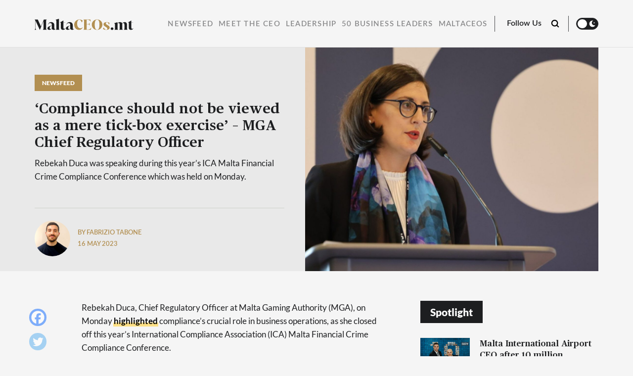

--- FILE ---
content_type: text/html; charset=UTF-8
request_url: https://maltaceos.mt/compliance-should-not-be-viewed-as-a-mere-tick-box-exercise-mga-chief-regulatory-officer/
body_size: 15804
content:
<!doctype html>
<html lang="en-US">
<head>

  <meta charset="UTF-8" />
  <meta http-equiv="x-ua-compatible" content="ie=edge" />
  <meta name="viewport" content="width=device-width, initial-scale=1" />
  <meta name="description" content="Reaching out to Malta’s top CEOs &amp; Business Leaders." />
  <meta name="robots" content="index, follow, max-snippet:-1; max-image-preview:large; max-video-preview:-1" />
  <meta property="og:locale" content="lang="en-US"" />
  <meta property="og:type" content="website" />
  <meta property="og:site_name" content="MaltaCEOs.mt" />
  <meta name="twitter:card" content="summary_large_image"></meta>

  <title>‘Compliance should not be viewed as a mere tick-box exercise’ – MGA Chief Regulatory Officer</title>

  <link href="//www.google-analytics.com/" rel="dns-prefetch">
  <link href="//fonts.googleapis.com" rel="dns-prefetch">
  <link href="//cdnjs.cloudflare.com" rel="dns-prefetch">

  <!-- icons -->
  <link href="https://maltaceos.mt/wp-content/themes/business-now/favicon.png" rel="shortcut icon">

  <!--[if lt IE 9]>
    <script type="text/javascript" src="https://cdnjs.cloudflare.com/ajax/libs/html5shiv/3.7.3/html5shiv.min.js"></script>
    <script type="text/javascript" src="https://cdnjs.cloudflare.com/ajax/libs/selectivizr/1.0.2/selectivizr-min.js"></script>
    <script type="text/javascript" src="https://cdnjs.cloudflare.com/ajax/libs/respond.js/1.4.2/respond.min.js"></script>
  <![endif]-->
  <!-- css + javascript -->
  <meta name='robots' content='index, follow, max-image-preview:large, max-snippet:-1, max-video-preview:-1' />
	<style>img:is([sizes="auto" i], [sizes^="auto," i]) { contain-intrinsic-size: 3000px 1500px }</style>
	
            <script data-no-defer="1" data-ezscrex="false" data-cfasync="false" data-pagespeed-no-defer data-cookieconsent="ignore">
                var ctPublicFunctions = {"_ajax_nonce":"710e4e5fac","_rest_nonce":"0d96f14441","_ajax_url":"\/wp-admin\/admin-ajax.php","_rest_url":"https:\/\/maltaceos.mt\/wp-json\/","data__cookies_type":"none","data__ajax_type":"rest","data__bot_detector_enabled":0,"text__wait_for_decoding":"Decoding the contact data, let us a few seconds to finish. Anti-Spam by CleanTalk","cookiePrefix":"","wprocket_detected":false,"host_url":"maltaceos.mt"}
            </script>
        
            <script data-no-defer="1" data-ezscrex="false" data-cfasync="false" data-pagespeed-no-defer data-cookieconsent="ignore">
                var ctPublic = {"_ajax_nonce":"710e4e5fac","settings__forms__check_internal":"0","settings__forms__check_external":"0","settings__forms__search_test":"1","settings__data__bot_detector_enabled":0,"settings__comments__form_decoration":0,"blog_home":"https:\/\/maltaceos.mt\/","pixel__setting":"3","pixel__enabled":false,"pixel__url":"https:\/\/moderate4-v4.cleantalk.org\/pixel\/732852d2d54b0079fa0bb26c4cd22837.gif","data__email_check_before_post":"1","data__email_check_exist_post":0,"data__cookies_type":"none","data__key_is_ok":true,"data__visible_fields_required":true,"wl_brandname":"Anti-Spam by CleanTalk","wl_brandname_short":"CleanTalk","ct_checkjs_key":50720779,"emailEncoderPassKey":"ac04da628c9a5d08b00b5965d9e672f5","bot_detector_forms_excluded":"W10=","advancedCacheExists":false,"varnishCacheExists":false,"wc_ajax_add_to_cart":false}
            </script>
        
	<!-- This site is optimized with the Yoast SEO plugin v24.2 - https://yoast.com/wordpress/plugins/seo/ -->
	<title>‘Compliance should not be viewed as a mere tick-box exercise’ – MGA Chief Regulatory Officer</title>
	<meta name="description" content="Rebekah Duca was speaking during this year’s ICA Malta Financial Crime Compliance Conference which was held on Monday." />
	<link rel="canonical" href="https://maltaceos.mt/compliance-should-not-be-viewed-as-a-mere-tick-box-exercise-mga-chief-regulatory-officer/" />
	<meta property="og:locale" content="en_US" />
	<meta property="og:type" content="article" />
	<meta property="og:title" content="‘Compliance should not be viewed as a mere tick-box exercise’ – MGA Chief Regulatory Officer" />
	<meta property="og:description" content="Rebekah Duca was speaking during this year’s ICA Malta Financial Crime Compliance Conference which was held on Monday." />
	<meta property="og:url" content="https://maltaceos.mt/compliance-should-not-be-viewed-as-a-mere-tick-box-exercise-mga-chief-regulatory-officer/" />
	<meta property="og:site_name" content="MaltaCEOs.mt" />
	<meta property="article:publisher" content="https://www.facebook.com/MaltaCEOs.mt" />
	<meta property="article:published_time" content="2023-05-16T10:24:17+00:00" />
	<meta property="article:modified_time" content="2023-05-16T10:24:20+00:00" />
	<meta property="og:image" content="https://maltaceos.mt/wp-content/uploads/2023/05/rebekahduca-e1684225658949.jpg" />
	<meta property="og:image:width" content="1832" />
	<meta property="og:image:height" content="1090" />
	<meta property="og:image:type" content="image/jpeg" />
	<meta name="author" content="Fabrizio Tabone" />
	<meta name="twitter:card" content="summary_large_image" />
	<meta name="twitter:label1" content="Written by" />
	<meta name="twitter:data1" content="Fabrizio Tabone" />
	<meta name="twitter:label2" content="Est. reading time" />
	<meta name="twitter:data2" content="2 minutes" />
	<script type="application/ld+json" class="yoast-schema-graph">{"@context":"https://schema.org","@graph":[{"@type":"Article","@id":"https://maltaceos.mt/compliance-should-not-be-viewed-as-a-mere-tick-box-exercise-mga-chief-regulatory-officer/#article","isPartOf":{"@id":"https://maltaceos.mt/compliance-should-not-be-viewed-as-a-mere-tick-box-exercise-mga-chief-regulatory-officer/"},"author":{"name":"Fabrizio Tabone","@id":"https://maltaceos.mt/#/schema/person/19abbc34e0e486aeb5a7d2378e251471"},"headline":"‘Compliance should not be viewed as a mere tick-box exercise’ – MGA Chief Regulatory Officer","datePublished":"2023-05-16T10:24:17+00:00","dateModified":"2023-05-16T10:24:20+00:00","mainEntityOfPage":{"@id":"https://maltaceos.mt/compliance-should-not-be-viewed-as-a-mere-tick-box-exercise-mga-chief-regulatory-officer/"},"wordCount":297,"commentCount":0,"publisher":{"@id":"https://maltaceos.mt/#organization"},"image":{"@id":"https://maltaceos.mt/compliance-should-not-be-viewed-as-a-mere-tick-box-exercise-mga-chief-regulatory-officer/#primaryimage"},"thumbnailUrl":"https://maltaceos.mt/wp-content/uploads/2023/05/rebekahduca-e1684225658949.jpg","keywords":["Compliance"],"articleSection":["Newsfeed"],"inLanguage":"en-US","potentialAction":[{"@type":"CommentAction","name":"Comment","target":["https://maltaceos.mt/compliance-should-not-be-viewed-as-a-mere-tick-box-exercise-mga-chief-regulatory-officer/#respond"]}]},{"@type":"WebPage","@id":"https://maltaceos.mt/compliance-should-not-be-viewed-as-a-mere-tick-box-exercise-mga-chief-regulatory-officer/","url":"https://maltaceos.mt/compliance-should-not-be-viewed-as-a-mere-tick-box-exercise-mga-chief-regulatory-officer/","name":"‘Compliance should not be viewed as a mere tick-box exercise’ – MGA Chief Regulatory Officer","isPartOf":{"@id":"https://maltaceos.mt/#website"},"primaryImageOfPage":{"@id":"https://maltaceos.mt/compliance-should-not-be-viewed-as-a-mere-tick-box-exercise-mga-chief-regulatory-officer/#primaryimage"},"image":{"@id":"https://maltaceos.mt/compliance-should-not-be-viewed-as-a-mere-tick-box-exercise-mga-chief-regulatory-officer/#primaryimage"},"thumbnailUrl":"https://maltaceos.mt/wp-content/uploads/2023/05/rebekahduca-e1684225658949.jpg","datePublished":"2023-05-16T10:24:17+00:00","dateModified":"2023-05-16T10:24:20+00:00","description":"Rebekah Duca was speaking during this year’s ICA Malta Financial Crime Compliance Conference which was held on Monday.","inLanguage":"en-US","potentialAction":[{"@type":"ReadAction","target":["https://maltaceos.mt/compliance-should-not-be-viewed-as-a-mere-tick-box-exercise-mga-chief-regulatory-officer/"]}]},{"@type":"ImageObject","inLanguage":"en-US","@id":"https://maltaceos.mt/compliance-should-not-be-viewed-as-a-mere-tick-box-exercise-mga-chief-regulatory-officer/#primaryimage","url":"https://maltaceos.mt/wp-content/uploads/2023/05/rebekahduca-e1684225658949.jpg","contentUrl":"https://maltaceos.mt/wp-content/uploads/2023/05/rebekahduca-e1684225658949.jpg","width":1832,"height":1090,"caption":"Rebekah Duca / MGA / LinkedIn"},{"@type":"WebSite","@id":"https://maltaceos.mt/#website","url":"https://maltaceos.mt/","name":"MaltaCEOs.mt","description":"Reaching out to Malta’s top CEOs &amp; Business Leaders.","publisher":{"@id":"https://maltaceos.mt/#organization"},"potentialAction":[{"@type":"SearchAction","target":{"@type":"EntryPoint","urlTemplate":"https://maltaceos.mt/?s={search_term_string}"},"query-input":{"@type":"PropertyValueSpecification","valueRequired":true,"valueName":"search_term_string"}}],"inLanguage":"en-US"},{"@type":"Organization","@id":"https://maltaceos.mt/#organization","name":"Malta Ceos","url":"https://maltaceos.mt/","logo":{"@type":"ImageObject","inLanguage":"en-US","@id":"https://maltaceos.mt/#/schema/logo/image/","url":"https://maltaceos.wpenginepowered.com/wp-content/uploads/2021/02/MaltaCEOs-Fb-Profile-Pic-Light.png","contentUrl":"https://maltaceos.wpenginepowered.com/wp-content/uploads/2021/02/MaltaCEOs-Fb-Profile-Pic-Light.png","width":625,"height":625,"caption":"Malta Ceos"},"image":{"@id":"https://maltaceos.mt/#/schema/logo/image/"},"sameAs":["https://www.facebook.com/MaltaCEOs.mt","https://www.instagram.com/maltaceos.mt/","https://www.linkedin.com/company/75508400"]},{"@type":"Person","@id":"https://maltaceos.mt/#/schema/person/19abbc34e0e486aeb5a7d2378e251471","name":"Fabrizio Tabone","image":{"@type":"ImageObject","inLanguage":"en-US","@id":"https://maltaceos.mt/#/schema/person/image/","url":"https://maltaceos.mt/wp-content/uploads/2022/10/Fabrizio-Tabone-REFINE-scaled-e1665562752892-250x250.jpg","contentUrl":"https://maltaceos.mt/wp-content/uploads/2022/10/Fabrizio-Tabone-REFINE-scaled-e1665562752892-250x250.jpg","caption":"Fabrizio Tabone"},"description":"Fabrizio has a passion for the economy and technology, especially when it comes to innovation. Aside from this, he also has a passion for football and movies, and so you will often find him either with a ball to his feet or at the cinema checking out the latest releases.","url":"https://maltaceos.mt/author/ftabonecontenthouse-com-mt/"}]}</script>
	<!-- / Yoast SEO plugin. -->


<link rel='dns-prefetch' href='//www.googletagmanager.com' />
<link rel='dns-prefetch' href='//maxcdn.bootstrapcdn.com' />
<link rel='stylesheet' id='sbi_styles-css' href='https://maltaceos.mt/wp-content/plugins/instagram-feed/css/sbi-styles.min.css?ver=6.6.1' media='all' />
<link rel='stylesheet' id='wp-block-library-css' href='https://maltaceos.mt/wp-includes/css/dist/block-library/style.min.css?ver=6.8.3' media='all' />
<style id='classic-theme-styles-inline-css' type='text/css'>
/*! This file is auto-generated */
.wp-block-button__link{color:#fff;background-color:#32373c;border-radius:9999px;box-shadow:none;text-decoration:none;padding:calc(.667em + 2px) calc(1.333em + 2px);font-size:1.125em}.wp-block-file__button{background:#32373c;color:#fff;text-decoration:none}
</style>
<style id='global-styles-inline-css' type='text/css'>
:root{--wp--preset--aspect-ratio--square: 1;--wp--preset--aspect-ratio--4-3: 4/3;--wp--preset--aspect-ratio--3-4: 3/4;--wp--preset--aspect-ratio--3-2: 3/2;--wp--preset--aspect-ratio--2-3: 2/3;--wp--preset--aspect-ratio--16-9: 16/9;--wp--preset--aspect-ratio--9-16: 9/16;--wp--preset--color--black: #000000;--wp--preset--color--cyan-bluish-gray: #abb8c3;--wp--preset--color--white: #ffffff;--wp--preset--color--pale-pink: #f78da7;--wp--preset--color--vivid-red: #cf2e2e;--wp--preset--color--luminous-vivid-orange: #ff6900;--wp--preset--color--luminous-vivid-amber: #fcb900;--wp--preset--color--light-green-cyan: #7bdcb5;--wp--preset--color--vivid-green-cyan: #00d084;--wp--preset--color--pale-cyan-blue: #8ed1fc;--wp--preset--color--vivid-cyan-blue: #0693e3;--wp--preset--color--vivid-purple: #9b51e0;--wp--preset--gradient--vivid-cyan-blue-to-vivid-purple: linear-gradient(135deg,rgba(6,147,227,1) 0%,rgb(155,81,224) 100%);--wp--preset--gradient--light-green-cyan-to-vivid-green-cyan: linear-gradient(135deg,rgb(122,220,180) 0%,rgb(0,208,130) 100%);--wp--preset--gradient--luminous-vivid-amber-to-luminous-vivid-orange: linear-gradient(135deg,rgba(252,185,0,1) 0%,rgba(255,105,0,1) 100%);--wp--preset--gradient--luminous-vivid-orange-to-vivid-red: linear-gradient(135deg,rgba(255,105,0,1) 0%,rgb(207,46,46) 100%);--wp--preset--gradient--very-light-gray-to-cyan-bluish-gray: linear-gradient(135deg,rgb(238,238,238) 0%,rgb(169,184,195) 100%);--wp--preset--gradient--cool-to-warm-spectrum: linear-gradient(135deg,rgb(74,234,220) 0%,rgb(151,120,209) 20%,rgb(207,42,186) 40%,rgb(238,44,130) 60%,rgb(251,105,98) 80%,rgb(254,248,76) 100%);--wp--preset--gradient--blush-light-purple: linear-gradient(135deg,rgb(255,206,236) 0%,rgb(152,150,240) 100%);--wp--preset--gradient--blush-bordeaux: linear-gradient(135deg,rgb(254,205,165) 0%,rgb(254,45,45) 50%,rgb(107,0,62) 100%);--wp--preset--gradient--luminous-dusk: linear-gradient(135deg,rgb(255,203,112) 0%,rgb(199,81,192) 50%,rgb(65,88,208) 100%);--wp--preset--gradient--pale-ocean: linear-gradient(135deg,rgb(255,245,203) 0%,rgb(182,227,212) 50%,rgb(51,167,181) 100%);--wp--preset--gradient--electric-grass: linear-gradient(135deg,rgb(202,248,128) 0%,rgb(113,206,126) 100%);--wp--preset--gradient--midnight: linear-gradient(135deg,rgb(2,3,129) 0%,rgb(40,116,252) 100%);--wp--preset--font-size--small: 13px;--wp--preset--font-size--medium: 20px;--wp--preset--font-size--large: 36px;--wp--preset--font-size--x-large: 42px;--wp--preset--spacing--20: 0.44rem;--wp--preset--spacing--30: 0.67rem;--wp--preset--spacing--40: 1rem;--wp--preset--spacing--50: 1.5rem;--wp--preset--spacing--60: 2.25rem;--wp--preset--spacing--70: 3.38rem;--wp--preset--spacing--80: 5.06rem;--wp--preset--shadow--natural: 6px 6px 9px rgba(0, 0, 0, 0.2);--wp--preset--shadow--deep: 12px 12px 50px rgba(0, 0, 0, 0.4);--wp--preset--shadow--sharp: 6px 6px 0px rgba(0, 0, 0, 0.2);--wp--preset--shadow--outlined: 6px 6px 0px -3px rgba(255, 255, 255, 1), 6px 6px rgba(0, 0, 0, 1);--wp--preset--shadow--crisp: 6px 6px 0px rgba(0, 0, 0, 1);}:where(.is-layout-flex){gap: 0.5em;}:where(.is-layout-grid){gap: 0.5em;}body .is-layout-flex{display: flex;}.is-layout-flex{flex-wrap: wrap;align-items: center;}.is-layout-flex > :is(*, div){margin: 0;}body .is-layout-grid{display: grid;}.is-layout-grid > :is(*, div){margin: 0;}:where(.wp-block-columns.is-layout-flex){gap: 2em;}:where(.wp-block-columns.is-layout-grid){gap: 2em;}:where(.wp-block-post-template.is-layout-flex){gap: 1.25em;}:where(.wp-block-post-template.is-layout-grid){gap: 1.25em;}.has-black-color{color: var(--wp--preset--color--black) !important;}.has-cyan-bluish-gray-color{color: var(--wp--preset--color--cyan-bluish-gray) !important;}.has-white-color{color: var(--wp--preset--color--white) !important;}.has-pale-pink-color{color: var(--wp--preset--color--pale-pink) !important;}.has-vivid-red-color{color: var(--wp--preset--color--vivid-red) !important;}.has-luminous-vivid-orange-color{color: var(--wp--preset--color--luminous-vivid-orange) !important;}.has-luminous-vivid-amber-color{color: var(--wp--preset--color--luminous-vivid-amber) !important;}.has-light-green-cyan-color{color: var(--wp--preset--color--light-green-cyan) !important;}.has-vivid-green-cyan-color{color: var(--wp--preset--color--vivid-green-cyan) !important;}.has-pale-cyan-blue-color{color: var(--wp--preset--color--pale-cyan-blue) !important;}.has-vivid-cyan-blue-color{color: var(--wp--preset--color--vivid-cyan-blue) !important;}.has-vivid-purple-color{color: var(--wp--preset--color--vivid-purple) !important;}.has-black-background-color{background-color: var(--wp--preset--color--black) !important;}.has-cyan-bluish-gray-background-color{background-color: var(--wp--preset--color--cyan-bluish-gray) !important;}.has-white-background-color{background-color: var(--wp--preset--color--white) !important;}.has-pale-pink-background-color{background-color: var(--wp--preset--color--pale-pink) !important;}.has-vivid-red-background-color{background-color: var(--wp--preset--color--vivid-red) !important;}.has-luminous-vivid-orange-background-color{background-color: var(--wp--preset--color--luminous-vivid-orange) !important;}.has-luminous-vivid-amber-background-color{background-color: var(--wp--preset--color--luminous-vivid-amber) !important;}.has-light-green-cyan-background-color{background-color: var(--wp--preset--color--light-green-cyan) !important;}.has-vivid-green-cyan-background-color{background-color: var(--wp--preset--color--vivid-green-cyan) !important;}.has-pale-cyan-blue-background-color{background-color: var(--wp--preset--color--pale-cyan-blue) !important;}.has-vivid-cyan-blue-background-color{background-color: var(--wp--preset--color--vivid-cyan-blue) !important;}.has-vivid-purple-background-color{background-color: var(--wp--preset--color--vivid-purple) !important;}.has-black-border-color{border-color: var(--wp--preset--color--black) !important;}.has-cyan-bluish-gray-border-color{border-color: var(--wp--preset--color--cyan-bluish-gray) !important;}.has-white-border-color{border-color: var(--wp--preset--color--white) !important;}.has-pale-pink-border-color{border-color: var(--wp--preset--color--pale-pink) !important;}.has-vivid-red-border-color{border-color: var(--wp--preset--color--vivid-red) !important;}.has-luminous-vivid-orange-border-color{border-color: var(--wp--preset--color--luminous-vivid-orange) !important;}.has-luminous-vivid-amber-border-color{border-color: var(--wp--preset--color--luminous-vivid-amber) !important;}.has-light-green-cyan-border-color{border-color: var(--wp--preset--color--light-green-cyan) !important;}.has-vivid-green-cyan-border-color{border-color: var(--wp--preset--color--vivid-green-cyan) !important;}.has-pale-cyan-blue-border-color{border-color: var(--wp--preset--color--pale-cyan-blue) !important;}.has-vivid-cyan-blue-border-color{border-color: var(--wp--preset--color--vivid-cyan-blue) !important;}.has-vivid-purple-border-color{border-color: var(--wp--preset--color--vivid-purple) !important;}.has-vivid-cyan-blue-to-vivid-purple-gradient-background{background: var(--wp--preset--gradient--vivid-cyan-blue-to-vivid-purple) !important;}.has-light-green-cyan-to-vivid-green-cyan-gradient-background{background: var(--wp--preset--gradient--light-green-cyan-to-vivid-green-cyan) !important;}.has-luminous-vivid-amber-to-luminous-vivid-orange-gradient-background{background: var(--wp--preset--gradient--luminous-vivid-amber-to-luminous-vivid-orange) !important;}.has-luminous-vivid-orange-to-vivid-red-gradient-background{background: var(--wp--preset--gradient--luminous-vivid-orange-to-vivid-red) !important;}.has-very-light-gray-to-cyan-bluish-gray-gradient-background{background: var(--wp--preset--gradient--very-light-gray-to-cyan-bluish-gray) !important;}.has-cool-to-warm-spectrum-gradient-background{background: var(--wp--preset--gradient--cool-to-warm-spectrum) !important;}.has-blush-light-purple-gradient-background{background: var(--wp--preset--gradient--blush-light-purple) !important;}.has-blush-bordeaux-gradient-background{background: var(--wp--preset--gradient--blush-bordeaux) !important;}.has-luminous-dusk-gradient-background{background: var(--wp--preset--gradient--luminous-dusk) !important;}.has-pale-ocean-gradient-background{background: var(--wp--preset--gradient--pale-ocean) !important;}.has-electric-grass-gradient-background{background: var(--wp--preset--gradient--electric-grass) !important;}.has-midnight-gradient-background{background: var(--wp--preset--gradient--midnight) !important;}.has-small-font-size{font-size: var(--wp--preset--font-size--small) !important;}.has-medium-font-size{font-size: var(--wp--preset--font-size--medium) !important;}.has-large-font-size{font-size: var(--wp--preset--font-size--large) !important;}.has-x-large-font-size{font-size: var(--wp--preset--font-size--x-large) !important;}
:where(.wp-block-post-template.is-layout-flex){gap: 1.25em;}:where(.wp-block-post-template.is-layout-grid){gap: 1.25em;}
:where(.wp-block-columns.is-layout-flex){gap: 2em;}:where(.wp-block-columns.is-layout-grid){gap: 2em;}
:root :where(.wp-block-pullquote){font-size: 1.5em;line-height: 1.6;}
</style>
<link rel='stylesheet' id='ct_public_css-css' href='https://maltaceos.mt/wp-content/plugins/cleantalk-spam-protect/css/cleantalk-public.min.css?ver=6.47' media='all' />
<link rel='stylesheet' id='ct_email_decoder_css-css' href='https://maltaceos.mt/wp-content/plugins/cleantalk-spam-protect/css/cleantalk-email-decoder.min.css?ver=6.47' media='all' />
<link rel='stylesheet' id='contact-form-7-css' href='https://maltaceos.mt/wp-content/plugins/contact-form-7/includes/css/styles.css?ver=6.0.3' media='all' />
<link rel='stylesheet' id='rss-retriever-css' href='https://maltaceos.mt/wp-content/plugins/wp-rss-retriever/inc/css/rss-retriever.css?ver=1.6.10' media='all' />
<link rel='stylesheet' id='ppress-frontend-css' href='https://maltaceos.mt/wp-content/plugins/wp-user-avatar/assets/css/frontend.min.css?ver=4.15.20.1' media='all' />
<link rel='stylesheet' id='ppress-flatpickr-css' href='https://maltaceos.mt/wp-content/plugins/wp-user-avatar/assets/flatpickr/flatpickr.min.css?ver=4.15.20.1' media='all' />
<link rel='stylesheet' id='ppress-select2-css' href='https://maltaceos.mt/wp-content/plugins/wp-user-avatar/assets/select2/select2.min.css?ver=6.8.3' media='all' />
<link rel='stylesheet' id='cff-css' href='https://maltaceos.mt/wp-content/plugins/custom-facebook-feed/assets/css/cff-style.min.css?ver=4.2.6' media='all' />
<link rel='stylesheet' id='sb-font-awesome-css' href='https://maxcdn.bootstrapcdn.com/font-awesome/4.7.0/css/font-awesome.min.css?ver=6.8.3' media='all' />
<link rel='stylesheet' id='wpeasy-style-css' href='https://maltaceos.mt/wp-content/themes/business-now/css/main.css?ver=7.0' media='all' />
<link rel='stylesheet' id='heateor_sss_frontend_css-css' href='https://maltaceos.mt/wp-content/plugins/sassy-social-share/public/css/sassy-social-share-public.css?ver=3.3.70' media='all' />
<style id='heateor_sss_frontend_css-inline-css' type='text/css'>
.heateor_sss_button_instagram span.heateor_sss_svg,a.heateor_sss_instagram span.heateor_sss_svg{background:radial-gradient(circle at 30% 107%,#fdf497 0,#fdf497 5%,#fd5949 45%,#d6249f 60%,#285aeb 90%)}.heateor_sss_horizontal_sharing .heateor_sss_svg,.heateor_sss_standard_follow_icons_container .heateor_sss_svg{color:#fff;border-width:0px;border-style:solid;border-color:transparent}.heateor_sss_horizontal_sharing .heateorSssTCBackground{color:#666}.heateor_sss_horizontal_sharing span.heateor_sss_svg:hover,.heateor_sss_standard_follow_icons_container span.heateor_sss_svg:hover{border-color:transparent;}.heateor_sss_vertical_sharing span.heateor_sss_svg,.heateor_sss_floating_follow_icons_container span.heateor_sss_svg{color:#fff;border-width:0px;border-style:solid;border-color:transparent;}.heateor_sss_vertical_sharing .heateorSssTCBackground{color:#666;}.heateor_sss_vertical_sharing span.heateor_sss_svg:hover,.heateor_sss_floating_follow_icons_container span.heateor_sss_svg:hover{border-color:transparent;}@media screen and (max-width:783px) {.heateor_sss_vertical_sharing{display:none!important}}
</style>
<script type="text/javascript" data-pagespeed-no-defer src="https://maltaceos.mt/wp-content/plugins/cleantalk-spam-protect/js/apbct-public-bundle.min.js?ver=6.47" id="ct_public_functions-js"></script>
<script type="text/javascript" src="https://maltaceos.mt/wp-content/themes/business-now/js/jquery.min.js?ver=1.12.4" id="jquery-js"></script>
<script type="text/javascript" src="https://maltaceos.mt/wp-content/plugins/wp-user-avatar/assets/flatpickr/flatpickr.min.js?ver=4.15.20.1" id="ppress-flatpickr-js"></script>
<script type="text/javascript" src="https://maltaceos.mt/wp-content/plugins/wp-user-avatar/assets/select2/select2.min.js?ver=4.15.20.1" id="ppress-select2-js"></script>

<!-- Google tag (gtag.js) snippet added by Site Kit -->

<!-- Google Analytics snippet added by Site Kit -->
<script type="text/javascript" src="https://www.googletagmanager.com/gtag/js?id=G-08DT1TSR6W" id="google_gtagjs-js" async></script>
<script type="text/javascript" id="google_gtagjs-js-after">
/* <![CDATA[ */
window.dataLayer = window.dataLayer || [];function gtag(){dataLayer.push(arguments);}
gtag("set","linker",{"domains":["maltaceos.mt"]});
gtag("js", new Date());
gtag("set", "developer_id.dZTNiMT", true);
gtag("config", "G-08DT1TSR6W");
/* ]]> */
</script>

<!-- End Google tag (gtag.js) snippet added by Site Kit -->
<link rel="https://api.w.org/" href="https://maltaceos.mt/wp-json/" /><link rel="alternate" title="JSON" type="application/json" href="https://maltaceos.mt/wp-json/wp/v2/posts/26030" /><link rel="alternate" title="oEmbed (JSON)" type="application/json+oembed" href="https://maltaceos.mt/wp-json/oembed/1.0/embed?url=https%3A%2F%2Fmaltaceos.mt%2Fcompliance-should-not-be-viewed-as-a-mere-tick-box-exercise-mga-chief-regulatory-officer%2F" />
<link rel="alternate" title="oEmbed (XML)" type="text/xml+oembed" href="https://maltaceos.mt/wp-json/oembed/1.0/embed?url=https%3A%2F%2Fmaltaceos.mt%2Fcompliance-should-not-be-viewed-as-a-mere-tick-box-exercise-mga-chief-regulatory-officer%2F&#038;format=xml" />
<meta name="generator" content="Site Kit by Google 1.144.0" />
  <link rel="stylesheet" href="https://adrepoio.s3-eu-west-1.amazonaws.com/dist/adrepo.css"/>
  <!-- Google Tag Manager -->
  <script>(function(w,d,s,l,i){w[l]=w[l]||[];w[l].push({'gtm.start':
  new Date().getTime(),event:'gtm.js'});var f=d.getElementsByTagName(s)[0],
  j=d.createElement(s),dl=l!='dataLayer'?'&l='+l:'';j.async=true;j.src=
  'https://www.googletagmanager.com/gtm.js?id='+i+dl;f.parentNode.insertBefore(j,f);
  })(window,document,'script','dataLayer','GTM-KNJ4249');</script>
  <!-- End Google Tag Manager -->


  <!-- Start Alexa Certify Javascript -->

  <script type="text/javascript">

  _atrk_opts = { atrk_acct:"J+sIm1akKd604B", domain:"maltaceos.mt",dynamic: true};

  (function() { var as = document.createElement('script'); as.type = 'text/javascript'; as.async = true; as.src = "https://certify-js.alexametrics.com/atrk.js";; var s = document.getElementsByTagName('script')[0];s.parentNode.insertBefore(as, s); })();

  </script>

  <noscript><img src="https://certify.alexametrics.com/atrk.gif?account=J+sIm1akKd604B"; style="display:none" height="1" width="1" alt="" /></noscript>

  <!-- End Alexa Certify Javascript -->

</head>
<body data-rsssl=1 class="wp-singular post-template-default single single-post postid-26030 single-format-standard wp-theme-business-now compliance-should-not-be-viewed-as-a-mere-tick-box-exercise-mga-chief-regulatory-officer">
  <!-- Google Tag Manager (noscript) -->
  <noscript><iframe src="https://www.googletagmanager.com/ns.html?id=GTM-KNJ4249"
  height="0" width="0" style="display:none;visibility:hidden"></iframe></noscript>
  <!-- End Google Tag Manager (noscript) -->
<!-- wrapper -->
<div class="wrapper">
  <header role="banner">
    <div class="container header__container--first">
      <div class="row">
        <div class="col-md-12 header__wrap">
          <div class="header__row">
              <div class="header__logo">
                  <a href="https://maltaceos.mt">
                    <img src="https://maltaceos.mt/wp-content/themes/business-now/img/logo-white.svg" alt="" class="header__logo--white">
                    <img src="https://maltaceos.mt/wp-content/themes/business-now/img/logo-dark.svg" alt="" class="header__logo--dark">
                  </a>
              </div><!-- /header--logo -->
              <div class="hamburger">
                <div class="hamburger__inner"></div>
              </div>
          </div>
        </div>
      </div><!-- /.row -->
    </div><!-- /.container -->

    <div class="header__second">
      <div class="container">
        <div class="row">
          <div class="col-md-12">
            <div class="header__second--row">
              <div class="header__search__form">
                <form class="search" method="get" action="https://maltaceos.mt" role="search">
                  <input class="search__input" type="search" name="s" placeholder="Search">
                  <button class="search__submit" type="submit" role="button"></button>
                </form><!-- /search -->   
              </div>
              <div class="header__single--logo">
                <a href="https://maltaceos.mt">
                  <img src="https://maltaceos.mt/wp-content/themes/business-now/img/logo-dark.svg" alt="logotype" class="logo__light--mode">
                  <img src="https://maltaceos.mt/wp-content/themes/business-now/img/logo-white.svg" alt="logotype" class="logo__dark--mode">
                </a>
              </div>
                <nav class="header__nav" role="navigation">
                  <ul class="headnav"><li id="menu-item-55" class="menu-item menu-item-type-taxonomy menu-item-object-category current-post-ancestor current-menu-parent current-post-parent menu-item-55"><a href="https://maltaceos.mt/newsfeed/">Newsfeed</a></li>
<li id="menu-item-54" class="menu-item menu-item-type-taxonomy menu-item-object-category menu-item-54"><a href="https://maltaceos.mt/meet-the-ceo/">Meet the CEO</a></li>
<li id="menu-item-52" class="menu-item menu-item-type-taxonomy menu-item-object-category menu-item-52"><a href="https://maltaceos.mt/leadership/">Leadership</a></li>
<li id="menu-item-12236" class="menu-item menu-item-type-taxonomy menu-item-object-category menu-item-12236"><a href="https://maltaceos.mt/50-business-leaders/">50 Business Leaders</a></li>
<li id="menu-item-12156" class="menu-item menu-item-type-custom menu-item-object-custom menu-item-has-children menu-item-12156"><a href="#">MaltaCEOs</a>
<ul class="sub-menu">
	<li id="menu-item-44329" class="menu-item menu-item-type-taxonomy menu-item-object-category menu-item-44329"><a href="https://maltaceos.mt/malta-ceos-2025/">MaltaCEOs 2025</a></li>
	<li id="menu-item-35832" class="menu-item menu-item-type-taxonomy menu-item-object-category menu-item-35832"><a href="https://maltaceos.mt/maltaceos-2024/">MaltaCEOs 2024</a></li>
</ul>
</li>
</ul>                </nav><!-- /header--nav -->
                <div class="header__right">
                  <div class="header__follow">
                    <span>
                      Follow Us                    </span>
                      <div class="heateor_sss_horizontal_sharing">
                        <ul class="heateor_sss_sharing_ul">
                          <li class="heateorSssSharingRound">
                            <a href="https://www.facebook.com/MaltaCEOs.mt" class="heateorSssFacebookSvg" target="_blank">Facebook</a>
                          </li>
                          <li class="heateorSssSharingRound">
                            <a href="https://www.linkedin.com/company/maltaceos-mt/" class="heateorSssLinkedinSvg" target="_blank">Linkedin</a>
                          </li>
                        </ul>
                      </div>
                  </div>
                  <div class="header__search"></div>
                  <div class="header__color--mode">
                   <div class="mode__toggle"></div>
                  </div>
                </div>
            </div>
          </div>
        </div>
      </div>
    </div>

    <div class="mobile__menu">
      <div class="menu__top">
        <a href="https://maltaceos.mt">
          <img src="https://maltaceos.mt/wp-content/themes/business-now/img/logo-white.svg" alt="" class="header__logo--white">
          <img src="https://maltaceos.mt/wp-content/themes/business-now/img/logo-dark.svg" alt="" class="header__logo--dark">
        </a>
        <div class="menu__color--mode header__color--mode">
         <div class="mode__toggle"></div>
        </div>
        <a href="#" class="close__menu"></a>
      </div>
      <div class="menu__search--form">
        <form class="menu__search" method="get" action="https://maltaceos.mt" role="search">
          <input class="search__input" type="search" name="s" placeholder="Search ...">
          <button class="search__submit" type="submit" role="button"></button>
        </form><!-- /search -->   
      </div>
      <nav class="menu__navigation">
         <ul class="mobilenav"><li id="menu-item-56" class="menu-item menu-item-type-post_type menu-item-object-page menu-item-home menu-item-56"><a href="https://maltaceos.mt/">Home</a></li>
<li id="menu-item-61" class="menu-item menu-item-type-taxonomy menu-item-object-category current-post-ancestor current-menu-parent current-post-parent menu-item-61"><a href="https://maltaceos.mt/newsfeed/">Newsfeed</a></li>
<li id="menu-item-60" class="menu-item menu-item-type-taxonomy menu-item-object-category menu-item-60"><a href="https://maltaceos.mt/meet-the-ceo/">Meet the CEO</a></li>
<li id="menu-item-58" class="menu-item menu-item-type-taxonomy menu-item-object-category menu-item-58"><a href="https://maltaceos.mt/leadership/">Leadership</a></li>
<li id="menu-item-12238" class="menu-item menu-item-type-taxonomy menu-item-object-category menu-item-12238"><a href="https://maltaceos.mt/50-business-leaders/">50 Business Leaders</a></li>
<li id="menu-item-12100" class="menu-item menu-item-type-custom menu-item-object-custom menu-item-has-children menu-item-12100"><a href="#">MaltaCEOS</a>
<ul class="sub-menu">
	<li id="menu-item-44330" class="menu-item menu-item-type-taxonomy menu-item-object-category menu-item-44330"><a href="https://maltaceos.mt/malta-ceos-2025/">MaltaCEOs 2025</a></li>
	<li id="menu-item-35833" class="menu-item menu-item-type-taxonomy menu-item-object-category menu-item-35833"><a href="https://maltaceos.mt/maltaceos-2024/">MaltaCEOs 2024</a></li>
</ul>
</li>
</ul>      </nav>
      <div class="menu__social">
        <h4 class="menu__social--title">Follow us</h4>
        <div class="menu__social--links">
          <a href="https://www.facebook.com/MaltaCEOs.mt" class="facebook" target="_blank"></a>
          <a href="https://www.linkedin.com/company/maltaceos-mt/" class="linkedin" target="_blank"></a>
        </div>
      </div>
    </div>
  </header><!-- /header -->
  <section class="post__banner">
    <div class="container">
      <div class="row">
        <div class="col-md-12">
          <div class="post__banner--wrap">
            <div class="post__info">
              <div class="banner__titles">
                <a href="https://maltaceos.mt/newsfeed/" class="article__tag">
                  Newsfeed                </a>
                <h1 class="post__title">‘Compliance should not be viewed as a mere tick-box exercise’ – MGA Chief Regulatory Officer</h1>
                <p class="single__undertitle">
                  Rebekah Duca was speaking during this year’s ICA Malta Financial Crime Compliance Conference which was held on Monday.                </p>
              </div>
              <div class="post__author">
                
                
                                                      <img data-del="avatar" src='https://maltaceos.mt/wp-content/uploads/2022/10/Fabrizio-Tabone-REFINE-scaled-e1665562752892-250x250.jpg' class='avatar pp-user-avatar avatar-96wp-user-avatar wp-user-avatar-96 photo ' height='96' width='96'/>                                                  
                <div class="author__info">
                  <p>
                    by                    Fabrizio&nbsp;Tabone 
                  </p>
                  <p>16 May 2023</p>
                </div>
                <div class="share-block">
                  <h4 class="share-block__title">
                    Share                  </h4>
                  <div class="share-block__icon"></div>
                  <div class="share__popup">
                    <div class="heateor_sss_sharing_container heateor_sss_horizontal_sharing" data-heateor-ss-offset="0" data-heateor-sss-href='https://maltaceos.mt/compliance-should-not-be-viewed-as-a-mere-tick-box-exercise-mga-chief-regulatory-officer/'><div class="heateor_sss_sharing_ul"><a aria-label="Facebook" class="heateor_sss_facebook" href="https://www.facebook.com/sharer/sharer.php?u=https%3A%2F%2Fmaltaceos.mt%2Fcompliance-should-not-be-viewed-as-a-mere-tick-box-exercise-mga-chief-regulatory-officer%2F" title="Facebook" rel="nofollow noopener" target="_blank" style="font-size:32px!important;box-shadow:none;display:inline-block;vertical-align:middle"><span class="heateor_sss_svg" style="background-color:#0765FE;width:35px;height:35px;border-radius:999px;display:inline-block;opacity:1;float:left;font-size:32px;box-shadow:none;display:inline-block;font-size:16px;padding:0 4px;vertical-align:middle;background-repeat:repeat;overflow:hidden;padding:0;cursor:pointer;box-sizing:content-box"><svg style="display:block;border-radius:999px;" focusable="false" aria-hidden="true" xmlns="http://www.w3.org/2000/svg" width="100%" height="100%" viewBox="0 0 32 32"><path fill="#fff" d="M28 16c0-6.627-5.373-12-12-12S4 9.373 4 16c0 5.628 3.875 10.35 9.101 11.647v-7.98h-2.474V16H13.1v-1.58c0-4.085 1.849-5.978 5.859-5.978.76 0 2.072.15 2.608.298v3.325c-.283-.03-.775-.045-1.386-.045-1.967 0-2.728.745-2.728 2.683V16h3.92l-.673 3.667h-3.247v8.245C23.395 27.195 28 22.135 28 16Z"></path></svg></span></a><a aria-label="Twitter" class="heateor_sss_button_twitter" href="http://twitter.com/intent/tweet?text=%E2%80%98Compliance%20should%20not%20be%20viewed%20as%20a%20mere%20tick-box%20exercise%E2%80%99%20%E2%80%93%20MGA%20Chief%20Regulatory%20Officer&url=https%3A%2F%2Fmaltaceos.mt%2Fcompliance-should-not-be-viewed-as-a-mere-tick-box-exercise-mga-chief-regulatory-officer%2F" title="Twitter" rel="nofollow noopener" target="_blank" style="font-size:32px!important;box-shadow:none;display:inline-block;vertical-align:middle"><span class="heateor_sss_svg heateor_sss_s__default heateor_sss_s_twitter" style="background-color:#55acee;width:35px;height:35px;border-radius:999px;display:inline-block;opacity:1;float:left;font-size:32px;box-shadow:none;display:inline-block;font-size:16px;padding:0 4px;vertical-align:middle;background-repeat:repeat;overflow:hidden;padding:0;cursor:pointer;box-sizing:content-box"><svg style="display:block;border-radius:999px;" focusable="false" aria-hidden="true" xmlns="http://www.w3.org/2000/svg" width="100%" height="100%" viewBox="-4 -4 39 39"><path d="M28 8.557a9.913 9.913 0 0 1-2.828.775 4.93 4.93 0 0 0 2.166-2.725 9.738 9.738 0 0 1-3.13 1.194 4.92 4.92 0 0 0-3.593-1.55 4.924 4.924 0 0 0-4.794 6.049c-4.09-.21-7.72-2.17-10.15-5.15a4.942 4.942 0 0 0-.665 2.477c0 1.71.87 3.214 2.19 4.1a4.968 4.968 0 0 1-2.23-.616v.06c0 2.39 1.7 4.38 3.952 4.83-.414.115-.85.174-1.297.174-.318 0-.626-.03-.928-.086a4.935 4.935 0 0 0 4.6 3.42 9.893 9.893 0 0 1-6.114 2.107c-.398 0-.79-.023-1.175-.068a13.953 13.953 0 0 0 7.55 2.213c9.056 0 14.01-7.507 14.01-14.013 0-.213-.005-.426-.015-.637.96-.695 1.795-1.56 2.455-2.55z" fill="#fff"></path></svg></span></a><a aria-label="Linkedin" class="heateor_sss_button_linkedin" href="https://www.linkedin.com/sharing/share-offsite/?url=https%3A%2F%2Fmaltaceos.mt%2Fcompliance-should-not-be-viewed-as-a-mere-tick-box-exercise-mga-chief-regulatory-officer%2F" title="Linkedin" rel="nofollow noopener" target="_blank" style="font-size:32px!important;box-shadow:none;display:inline-block;vertical-align:middle"><span class="heateor_sss_svg heateor_sss_s__default heateor_sss_s_linkedin" style="background-color:#0077b5;width:35px;height:35px;border-radius:999px;display:inline-block;opacity:1;float:left;font-size:32px;box-shadow:none;display:inline-block;font-size:16px;padding:0 4px;vertical-align:middle;background-repeat:repeat;overflow:hidden;padding:0;cursor:pointer;box-sizing:content-box"><svg style="display:block;border-radius:999px;" focusable="false" aria-hidden="true" xmlns="http://www.w3.org/2000/svg" width="100%" height="100%" viewBox="0 0 32 32"><path d="M6.227 12.61h4.19v13.48h-4.19V12.61zm2.095-6.7a2.43 2.43 0 0 1 0 4.86c-1.344 0-2.428-1.09-2.428-2.43s1.084-2.43 2.428-2.43m4.72 6.7h4.02v1.84h.058c.56-1.058 1.927-2.176 3.965-2.176 4.238 0 5.02 2.792 5.02 6.42v7.395h-4.183v-6.56c0-1.564-.03-3.574-2.178-3.574-2.18 0-2.514 1.7-2.514 3.46v6.668h-4.187V12.61z" fill="#fff"></path></svg></span></a></div><div class="heateorSssClear"></div></div>                  </div>
                </div>
              </div>
            </div>
            <div class="post__thumb">
                              <img src="https://maltaceos.mt/wp-content/uploads/2023/05/rebekahduca-e1684225658949.jpg" class="attachment-post-thumbnail size-post-thumbnail wp-post-image" alt="Rebekah Duca / MGA / LinkedIn" decoding="async" loading="lazy" srcset="https://maltaceos.mt/wp-content/uploads/2023/05/rebekahduca-e1684225658949.jpg 1832w, https://maltaceos.mt/wp-content/uploads/2023/05/rebekahduca-e1684225658949-600x357.jpg 600w, https://maltaceos.mt/wp-content/uploads/2023/05/rebekahduca-e1684225658949-1200x714.jpg 1200w, https://maltaceos.mt/wp-content/uploads/2023/05/rebekahduca-e1684225658949-768x457.jpg 768w, https://maltaceos.mt/wp-content/uploads/2023/05/rebekahduca-e1684225658949-1536x914.jpg 1536w, https://maltaceos.mt/wp-content/uploads/2023/05/rebekahduca-e1684225658949-250x149.jpg 250w" sizes="auto, (max-width: 1832px) 100vw, 1832px" />                          </div>
          </div>
        </div>
      </div>
    </div>
  </section>

  <section class="post__content--wrap">
    <div class="container">
      <div class="row post__content--row">
        <div class="share__items">
          <div class="share__items--wrap">
            <div class="social">
                <div class="heateor_sss_sharing_container heateor_sss_horizontal_sharing" data-heateor-ss-offset="0" data-heateor-sss-href='https://maltaceos.mt/compliance-should-not-be-viewed-as-a-mere-tick-box-exercise-mga-chief-regulatory-officer/'><div class="heateor_sss_sharing_ul"><a aria-label="Facebook" class="heateor_sss_facebook" href="https://www.facebook.com/sharer/sharer.php?u=https%3A%2F%2Fmaltaceos.mt%2Fcompliance-should-not-be-viewed-as-a-mere-tick-box-exercise-mga-chief-regulatory-officer%2F" title="Facebook" rel="nofollow noopener" target="_blank" style="font-size:32px!important;box-shadow:none;display:inline-block;vertical-align:middle"><span class="heateor_sss_svg" style="background-color:#0765FE;width:35px;height:35px;border-radius:999px;display:inline-block;opacity:1;float:left;font-size:32px;box-shadow:none;display:inline-block;font-size:16px;padding:0 4px;vertical-align:middle;background-repeat:repeat;overflow:hidden;padding:0;cursor:pointer;box-sizing:content-box"><svg style="display:block;border-radius:999px;" focusable="false" aria-hidden="true" xmlns="http://www.w3.org/2000/svg" width="100%" height="100%" viewBox="0 0 32 32"><path fill="#fff" d="M28 16c0-6.627-5.373-12-12-12S4 9.373 4 16c0 5.628 3.875 10.35 9.101 11.647v-7.98h-2.474V16H13.1v-1.58c0-4.085 1.849-5.978 5.859-5.978.76 0 2.072.15 2.608.298v3.325c-.283-.03-.775-.045-1.386-.045-1.967 0-2.728.745-2.728 2.683V16h3.92l-.673 3.667h-3.247v8.245C23.395 27.195 28 22.135 28 16Z"></path></svg></span></a><a aria-label="Twitter" class="heateor_sss_button_twitter" href="http://twitter.com/intent/tweet?text=%E2%80%98Compliance%20should%20not%20be%20viewed%20as%20a%20mere%20tick-box%20exercise%E2%80%99%20%E2%80%93%20MGA%20Chief%20Regulatory%20Officer&url=https%3A%2F%2Fmaltaceos.mt%2Fcompliance-should-not-be-viewed-as-a-mere-tick-box-exercise-mga-chief-regulatory-officer%2F" title="Twitter" rel="nofollow noopener" target="_blank" style="font-size:32px!important;box-shadow:none;display:inline-block;vertical-align:middle"><span class="heateor_sss_svg heateor_sss_s__default heateor_sss_s_twitter" style="background-color:#55acee;width:35px;height:35px;border-radius:999px;display:inline-block;opacity:1;float:left;font-size:32px;box-shadow:none;display:inline-block;font-size:16px;padding:0 4px;vertical-align:middle;background-repeat:repeat;overflow:hidden;padding:0;cursor:pointer;box-sizing:content-box"><svg style="display:block;border-radius:999px;" focusable="false" aria-hidden="true" xmlns="http://www.w3.org/2000/svg" width="100%" height="100%" viewBox="-4 -4 39 39"><path d="M28 8.557a9.913 9.913 0 0 1-2.828.775 4.93 4.93 0 0 0 2.166-2.725 9.738 9.738 0 0 1-3.13 1.194 4.92 4.92 0 0 0-3.593-1.55 4.924 4.924 0 0 0-4.794 6.049c-4.09-.21-7.72-2.17-10.15-5.15a4.942 4.942 0 0 0-.665 2.477c0 1.71.87 3.214 2.19 4.1a4.968 4.968 0 0 1-2.23-.616v.06c0 2.39 1.7 4.38 3.952 4.83-.414.115-.85.174-1.297.174-.318 0-.626-.03-.928-.086a4.935 4.935 0 0 0 4.6 3.42 9.893 9.893 0 0 1-6.114 2.107c-.398 0-.79-.023-1.175-.068a13.953 13.953 0 0 0 7.55 2.213c9.056 0 14.01-7.507 14.01-14.013 0-.213-.005-.426-.015-.637.96-.695 1.795-1.56 2.455-2.55z" fill="#fff"></path></svg></span></a><a aria-label="Linkedin" class="heateor_sss_button_linkedin" href="https://www.linkedin.com/sharing/share-offsite/?url=https%3A%2F%2Fmaltaceos.mt%2Fcompliance-should-not-be-viewed-as-a-mere-tick-box-exercise-mga-chief-regulatory-officer%2F" title="Linkedin" rel="nofollow noopener" target="_blank" style="font-size:32px!important;box-shadow:none;display:inline-block;vertical-align:middle"><span class="heateor_sss_svg heateor_sss_s__default heateor_sss_s_linkedin" style="background-color:#0077b5;width:35px;height:35px;border-radius:999px;display:inline-block;opacity:1;float:left;font-size:32px;box-shadow:none;display:inline-block;font-size:16px;padding:0 4px;vertical-align:middle;background-repeat:repeat;overflow:hidden;padding:0;cursor:pointer;box-sizing:content-box"><svg style="display:block;border-radius:999px;" focusable="false" aria-hidden="true" xmlns="http://www.w3.org/2000/svg" width="100%" height="100%" viewBox="0 0 32 32"><path d="M6.227 12.61h4.19v13.48h-4.19V12.61zm2.095-6.7a2.43 2.43 0 0 1 0 4.86c-1.344 0-2.428-1.09-2.428-2.43s1.084-2.43 2.428-2.43m4.72 6.7h4.02v1.84h.058c.56-1.058 1.927-2.176 3.965-2.176 4.238 0 5.02 2.792 5.02 6.42v7.395h-4.183v-6.56c0-1.564-.03-3.574-2.178-3.574-2.18 0-2.514 1.7-2.514 3.46v6.668h-4.187V12.61z" fill="#fff"></path></svg></span></a></div><div class="heateorSssClear"></div></div>              </div>
            </div>
          </div>
        <div class="col-md-8 post__content--inner">
          <div class="post__content">
            <div class="content__wrap">
              <div class="sidebar__banner mobile__show">
                <p class="sidebar-ads__title">ADVERTISEMENT</p>
                <div class="adrepo-adspace d-none d-lg-block hidden-xs-down" data-size="half-page" data-adspace="Half-page" data-group="Homepage"></div>
                <div class="adrepo-adspace d-block d-lg-none hidden-sm-up" id="bitname-banner" data-size="mobile-full-portrait" data-adspace="Mobile Revealer" data-group="Homepage"></div>
              </div>
                              
<p>Rebekah Duca, Chief Regulatory Officer at Malta Gaming Authority (MGA), on Monday <a href="https://www.linkedin.com/posts/malta-gaming-authority_financialcrimecompliance-antimoneylaundering-activity-7063898964718219265-aNMt?utm_source=share&amp;utm_medium=member_desktop" target="_blank" rel="noreferrer noopener">highlighted</a> compliance’s crucial role in business operations, as she closed off this year’s International Compliance Association (ICA) Malta Financial Crime Compliance Conference.</p>



<p>The <a href="https://www.int-comp.org/events/malta-financial-crime-compliance-conference-2023/" target="_blank" rel="noreferrer noopener">inaugural event</a>, which was held at Hilton Malta on Monday, aimed to tackle emerging risks while also driving strategic growth. It was organised with a strategic partnership with global training provider Sigma Risk. Its agenda included a wide array of topics, including setting the regulatory scene for Malta in 2023, fighting financial crime in the country, crypto compliance challenges, as well as a number of other points of discussion.</p>



<p>“Compliance should not be viewed as a mere tick-box exercise but as a fundamental pillar of business operations,” she explained.</p>



<p>She said that senior management needs to “set the tone from the top”, while also provide the “required resources” in order to “ensure” that the organisation complies with all applicable rules and regulations.</p>



<p>Malta has recently witnessed some turbulent years when it comes to regulatory compliance, highlighted by the inclusion, and the subsequent removal, from the Financial Action Task Force (FATF) grey list. The need for adaptation from business in terms of compliance is integral, especially given the emergence of new technologies, the use of cryptocurrencies in financial transactions, as well as macroeconomic challenges.</p>



<p>Aside from Ms Duca, the conference also included keynote speeches from Financial Intelligence Analysis Unit (FIAU) Deputy Director Alfred Zammit and Malta Financial Services Authority (MFSA) Head of Financial Crime Matthew Scicluna.</p>



<p>Ms Duca first <a href="https://www.mga.org.mt/about-us/our-structure/team-members/rebekah-duca/" target="_blank" rel="noreferrer noopener">joined</a> the MGA in 2011 as a Licensee Relationship Executive, and over the years has proceeded to occupy various senior positions, including Chief Compliance Officer, together with her present role.</p>
                                          <div class="feautured__text">
                <p class="first">Featured Image:</p>
                <p class="second">MGA Chief Regulatory Officer Rebekah Duca / MGA / LinkedIn</p>
              </div>
                          </div>
          </div>
          <div class="sidebar__banner mobile__show relative__sidebar">
            <p class="sidebar-ads__title">ADVERTISEMENT</p>
            <div class="adrepo-adspace d-none d-lg-block hidden-xs-down" data-size="half-page" data-adspace="Half-page" data-group="Homepage"></div>
            <div class="adrepo-adspace d-block d-lg-none hidden-sm-up" id="bitname-banner" data-size="rectangular" data-adspace="Mobile" data-group="Homepage"></div>
          </div>
          <div class="next__post">
            <a href="https://maltaceos.mt/free-mobility-is-a-fundamental-right-everyone-must-have-in-their-day-to-day-life-jysk-malta-md/" rel="next"><span>Read next: ‘Free mobility is a fundamental right everyone must have in their day-to-day life’ – JYSK Malta MD &nbsp;</span></a>          </div>
          <div class="post__author--wrap">
            
                                          <img data-del="avatar" src='https://maltaceos.mt/wp-content/uploads/2022/10/Fabrizio-Tabone-REFINE-scaled-e1665562752892-250x250.jpg' class='avatar pp-user-avatar avatar-96wp-user-avatar wp-user-avatar-96 photo ' height='96' width='96'/>                                      <div class="author__info">
              <p class="top">
                Written by              </p>
              <h4>
                Fabrizio&nbsp;Tabone 
              </h4>
              <div class="author__descr">
                Fabrizio has a passion for the economy and technology, especially when it comes to innovation. Aside from this, he also has a passion for football and movies, and so you will often find him either with a ball to his feet or at the cinema checking out the latest releases. 
                </div>
            </div>
          </div>
        </div>

        <div class="main__sidebar sidebar category__sidebar col-md-4 slider__change-sidebar">

          <div class="sidebar__label">
            Spotlight
          </div>

            <div class="spotlight__list category__spotlight--list">
                            <div class="category--list__article">
                <div class="list__thumb">
                  <a href="https://maltaceos.mt/malta-international-airport-ceo-after-10-million-passengers-thank-you-for-a-remarkable-year/" class="thumb__link">
                                          <img src="https://maltaceos.mt/wp-content/uploads/2025/12/1767082150092.jpeg" class="attachment-post-thumbnail size-post-thumbnail wp-post-image" alt="" decoding="async" loading="lazy" srcset="https://maltaceos.mt/wp-content/uploads/2025/12/1767082150092.jpeg 1495w, https://maltaceos.mt/wp-content/uploads/2025/12/1767082150092-600x428.jpeg 600w, https://maltaceos.mt/wp-content/uploads/2025/12/1767082150092-1200x856.jpeg 1200w, https://maltaceos.mt/wp-content/uploads/2025/12/1767082150092-768x548.jpeg 768w, https://maltaceos.mt/wp-content/uploads/2025/12/1767082150092-250x178.jpeg 250w" sizes="auto, (max-width: 1495px) 100vw, 1495px" />                                      </a>
                </div>
                <div class="list__article--description">
                  <h4 class="description__title">
                     <a href="https://maltaceos.mt/malta-international-airport-ceo-after-10-million-passengers-thank-you-for-a-remarkable-year/">
                       Malta International Airport CEO after 10 million passengers: &#8216;Thank you for a remarkable year&#8217;                     </a>
                  </h4>
                  <div class="article__options">
                    <div class="article__date">30 December 2025</div>
                  </div>
                </div>
              </div>
                            <div class="category--list__article">
                <div class="list__thumb">
                  <a href="https://maltaceos.mt/rise-as-an-offensive-tool-mean-cyber-attacks-no-longer-a-question-of-if-but-when/" class="thumb__link">
                                          <img src="https://maltaceos.mt/wp-content/uploads/2025/12/keith-cutajar-cy4-e1765280529802.jpg" class="attachment-post-thumbnail size-post-thumbnail wp-post-image" alt="" decoding="async" loading="lazy" srcset="https://maltaceos.mt/wp-content/uploads/2025/12/keith-cutajar-cy4-e1765280529802.jpg 700w, https://maltaceos.mt/wp-content/uploads/2025/12/keith-cutajar-cy4-e1765280529802-600x455.jpg 600w, https://maltaceos.mt/wp-content/uploads/2025/12/keith-cutajar-cy4-e1765280529802-250x190.jpg 250w" sizes="auto, (max-width: 700px) 100vw, 700px" />                                      </a>
                </div>
                <div class="list__article--description">
                  <h4 class="description__title">
                     <a href="https://maltaceos.mt/rise-as-an-offensive-tool-mean-cyber-attacks-no-longer-a-question-of-if-but-when/">
                       Rise of AI as an offensive tool mean cyber attacks &#8216;no longer a question of if, but when&#8217;                     </a>
                  </h4>
                  <div class="article__options">
                    <div class="article__date">30 December 2025</div>
                  </div>
                </div>
              </div>
                            <div class="category--list__article">
                <div class="list__thumb">
                  <a href="https://maltaceos.mt/why-empathy-will-define-successful-leadership-in-2026/" class="thumb__link">
                                          <img src="https://maltaceos.mt/wp-content/uploads/2025/12/1724254473811-1-600x455-1.jpg" class="attachment-post-thumbnail size-post-thumbnail wp-post-image" alt="" decoding="async" loading="lazy" srcset="https://maltaceos.mt/wp-content/uploads/2025/12/1724254473811-1-600x455-1.jpg 600w, https://maltaceos.mt/wp-content/uploads/2025/12/1724254473811-1-600x455-1-250x190.jpg 250w" sizes="auto, (max-width: 600px) 100vw, 600px" />                                      </a>
                </div>
                <div class="list__article--description">
                  <h4 class="description__title">
                     <a href="https://maltaceos.mt/why-empathy-will-define-successful-leadership-in-2026/">
                       Why empathy will define successful leadership in 2026                     </a>
                  </h4>
                  <div class="article__options">
                    <div class="article__date">30 December 2025</div>
                  </div>
                </div>
              </div>
                                                      </div><!-- spotlight__list -->

                      <div class="sidebar__banner">
              <p class="sidebar-ads__title">ADVERTISEMENT</p>
              <div class="adrepo-adspace d-none d-lg-block hidden-xs-down" data-size="half-page" data-adspace="Half-page" data-group="Homepage"></div>
              <div class="adrepo-adspace d-block d-lg-none hidden-sm-up" id="bitname-banner" data-size="rectangular" data-adspace="Mobile" data-group="Homepage"></div>
            </div>
                    </div><!-- col-md-4 -->

      </div>
    </div>
  </section>

  <section class="big__banner">
    <p class="sidebar-ads__title">ADVERTISEMENT</p>
    <div class="container">
      <div class="row">
        <div class="col-md-12">
          <div class="big__banner--inner adrepo-adspace d-none d-lg-block hidden-xs-down" data-size="billboard" data-adspace="Billboard" data-group="Homepage"></div>
          <div class="big__banner--inner adrepo-adspace d-block d-lg-none" id="bitname-banner" data-size="rectangular" data-adspace="Mobile" data-group="Homepage"></div>
        </div>
      </div>
    </div>
  </section>

  <section class="big__banner">
    <p class="sidebar-ads__title">ADVERTISEMENT</p>
    <div class="container">
      <div class="row">
        <div class="col-md-12">
          <div class="big__banner--inner adrepo-adspace d-none d-lg-block hidden-xs-down" data-size="billboard" data-adspace="Billboard" data-group="Homepage"></div>
          <div class="big__banner--inner adrepo-adspace d-block d-lg-none" id="bitname-banner" data-size="rectangular" data-adspace="Mobile" data-group="Homepage"></div>
        </div>
      </div>
    </div>
  </section>

  <section class="latest__news--section full__width--article">
    <div class="container">
      <div class="row post__content--row">
        
        <div class="col-md-8 latest__news--wrap">
                    <div class="latest__news--article">
            <div class="latest__news--thumb">
              <p class="article__cat">Related</p>
              <a href="https://maltaceos.mt/medirect-appoints-muralidhar-rama-subramanian-as-cco/" class="thumb__link">
                                  <img src="https://maltaceos.mt/wp-content/uploads/2026/01/Murali-Subramanian-e1769095418761.jpg" class="attachment-post-thumbnail size-post-thumbnail wp-post-image" alt="" decoding="async" loading="lazy" srcset="https://maltaceos.mt/wp-content/uploads/2026/01/Murali-Subramanian-e1769095418761.jpg 600w, https://maltaceos.mt/wp-content/uploads/2026/01/Murali-Subramanian-e1769095418761-250x183.jpg 250w" sizes="auto, (max-width: 600px) 100vw, 600px" />                              </a>
                                            <a href="https://maltaceos.mt/tag/banking/" class="article__tag">Banking</a>
                          </div>
            <div class="latest__news--description">
              <h4 class="description__title">
                <a href="https://maltaceos.mt/medirect-appoints-muralidhar-rama-subramanian-as-cco/">
                  MeDirect appoints Muralidhar Rama Subramanian as CCO                </a>
              </h4>
              <div class="description__options">
                <div class="description__date">22 January 2026</div>
                <div class="description__author">
                  by                  Nicole 
                  Zammit                </div>
              </div>
              <div class="description__text">
                <p>
                  Prior to joining MeDirect, he served as Chief Executive Officer at FIMBank.                </p>
              </div>
            </div>
          </div>
          
          <div class="latest__double--list">
                        <div class="latest__double--article">
              <div class="latest__double--thumb">
                <a href="https://maltaceos.mt/yana-vella-is-kulas-new-head-of-finance/" class="thumb__link">
                                      <img src="https://maltaceos.mt/wp-content/uploads/2026/01/yana-vella-linkedin.jpg" class="attachment-post-thumbnail size-post-thumbnail wp-post-image" alt="" decoding="async" loading="lazy" srcset="https://maltaceos.mt/wp-content/uploads/2026/01/yana-vella-linkedin.jpg 800w, https://maltaceos.mt/wp-content/uploads/2026/01/yana-vella-linkedin-600x600.jpg 600w, https://maltaceos.mt/wp-content/uploads/2026/01/yana-vella-linkedin-250x250.jpg 250w, https://maltaceos.mt/wp-content/uploads/2026/01/yana-vella-linkedin-768x768.jpg 768w" sizes="auto, (max-width: 800px) 100vw, 800px" />                                  </a>
                                                  <a href="https://maltaceos.mt/tag/appointments/" class="article__tag">Appointments</a>
                              </div>
              <div class="latest__double--description">
                <h4 class="article__title">
                  <a href="https://maltaceos.mt/yana-vella-is-kulas-new-head-of-finance/">Yana Vella is Kula’s new Head of Finance</a>
                </h4>
                <div class="description__options">
                  <div class="description__date">22 January 2026</div>
                  <div class="description__author">
                    by                    Sam 
                    Vassallo                  </div>
                </div>
                <div class="article__description--text">
                  <p>
                    Yana Vella is an accountant by profession and confirmed she will remain within the blockchain industry as she takes on ...                  </p>
                </div>
              </div>
            </div>
                      <div class="latest__double--article">
              <div class="latest__double--thumb">
                <a href="https://maltaceos.mt/eu-inc-a-big-step-in-the-right-direction-serial-entrepreneur-jacob-appel/" class="thumb__link">
                                      <img src="https://maltaceos.mt/wp-content/uploads/2026/01/Jacob-Appel-e1620816532967.jpg" class="attachment-post-thumbnail size-post-thumbnail wp-post-image" alt="" decoding="async" loading="lazy" srcset="https://maltaceos.mt/wp-content/uploads/2026/01/Jacob-Appel-e1620816532967.jpg 2048w, https://maltaceos.mt/wp-content/uploads/2026/01/Jacob-Appel-e1620816532967-600x345.jpg 600w, https://maltaceos.mt/wp-content/uploads/2026/01/Jacob-Appel-e1620816532967-1200x690.jpg 1200w, https://maltaceos.mt/wp-content/uploads/2026/01/Jacob-Appel-e1620816532967-768x441.jpg 768w, https://maltaceos.mt/wp-content/uploads/2026/01/Jacob-Appel-e1620816532967-1536x883.jpg 1536w, https://maltaceos.mt/wp-content/uploads/2026/01/Jacob-Appel-e1620816532967-250x144.jpg 250w" sizes="auto, (max-width: 2048px) 100vw, 2048px" />                                  </a>
                                                  <a href="https://maltaceos.mt/tag/insight/" class="article__tag">Insight</a>
                              </div>
              <div class="latest__double--description">
                <h4 class="article__title">
                  <a href="https://maltaceos.mt/eu-inc-a-big-step-in-the-right-direction-serial-entrepreneur-jacob-appel/">EU Inc. &#8216;a big step in the right direction&#8217; – serial entrepreneur Jacob Appel</a>
                </h4>
                <div class="description__options">
                  <div class="description__date">22 January 2026</div>
                  <div class="description__author">
                    by                    Sam 
                    Vassallo                  </div>
                </div>
                <div class="article__description--text">
                  <p>
                    The plan for a pan-European company structure would let startups incorporate and scale under a single rulebook.                  </p>
                </div>
              </div>
            </div>
                      <div class="latest__double--article">
              <div class="latest__double--thumb">
                <a href="https://maltaceos.mt/david-curmi-says-km-malta-airlines-avoided-cancellations-despite-storm-harry/" class="thumb__link">
                                      <img src="https://maltaceos.mt/wp-content/uploads/2021/02/WhatsApp-Image-2021-02-09-at-11.03.29-e1612866446896.jpeg" class="attachment-post-thumbnail size-post-thumbnail wp-post-image" alt="David Curmi - by Bernard Polidano" decoding="async" loading="lazy" srcset="https://maltaceos.mt/wp-content/uploads/2021/02/WhatsApp-Image-2021-02-09-at-11.03.29-e1612866446896.jpeg 1066w, https://maltaceos.mt/wp-content/uploads/2021/02/WhatsApp-Image-2021-02-09-at-11.03.29-e1612866446896-600x326.jpeg 600w, https://maltaceos.mt/wp-content/uploads/2021/02/WhatsApp-Image-2021-02-09-at-11.03.29-e1612866446896-768x418.jpeg 768w, https://maltaceos.mt/wp-content/uploads/2021/02/WhatsApp-Image-2021-02-09-at-11.03.29-e1612866446896-250x136.jpeg 250w" sizes="auto, (max-width: 1066px) 100vw, 1066px" />                                  </a>
                                                  <a href="https://maltaceos.mt/tag/aviation/" class="article__tag">Aviation</a>
                              </div>
              <div class="latest__double--description">
                <h4 class="article__title">
                  <a href="https://maltaceos.mt/david-curmi-says-km-malta-airlines-avoided-cancellations-despite-storm-harry/">David Curmi says KM Malta Airlines avoided cancellations despite Storm Harry</a>
                </h4>
                <div class="description__options">
                  <div class="description__date">21 January 2026</div>
                  <div class="description__author">
                    by                    Nicole 
                    Zammit                  </div>
                </div>
                <div class="article__description--text">
                  <p>
                    Despite heavy winds, KM Malta maintained operations for the most part.                  </p>
                </div>
              </div>
            </div>
                    </div><!-- latest__double--list -->
        </div><!-- col-md-8 -->

        <div class="main__sidebar sidebar category__sidebar col-md-4 slider__change-sidebar">

            <div class="sidebar__banner">
              <p class="sidebar-ads__title">ADVERTISEMENT</p>
              <div class="adrepo-adspace d-none d-lg-block hidden-xs-down" data-size="half-page" data-adspace="Half-page" data-group="Homepage"></div>
              <div class="adrepo-adspace d-block d-lg-none hidden-sm-up" id="bitname-banner" data-size="rectangular" data-adspace="Mobile" data-group="Homepage"></div>
            </div>

        </div><!-- col-md-4 -->

      </div><!-- /.row -->
    </div><!-- /.container -->
  </section><!-- /latest__news--section -->

   
</div><!-- /wrapper -->

<footer role="contentinfo">
  <div class="footer__first">
    <div class="container">
      <div class="row">
        <div class="col-md-12 fooer__first--wrap">
          <div class="footer__logo">
            <img src="https://maltaceos.mt/wp-content/themes/business-now/img/logo-white.svg" alt="" class="footer-logo__mobile">
            <img src="https://maltaceos.mt/wp-content/themes/business-now/img/logo-white.svg" alt="center" class="footer-logo__desktop">
          </div><!-- /header--logo -->
          <nav class="footer__nav" role="navigation">
            <ul class="footernav"><li id="menu-item-74" class="menu-item menu-item-type-post_type menu-item-object-page menu-item-74"><a href="https://maltaceos.mt/about-us.htm">About Us</a></li>
<li id="menu-item-436" class="menu-item menu-item-type-post_type menu-item-object-page menu-item-436"><a href="https://maltaceos.mt/terms-conditions.htm">Terms &#038; Conditions</a></li>
<li id="menu-item-72" class="menu-item menu-item-type-post_type menu-item-object-page menu-item-72"><a href="https://maltaceos.mt/advertise.htm">Advertise with us</a></li>
<li id="menu-item-71" class="menu-item menu-item-type-post_type menu-item-object-page menu-item-71"><a href="https://maltaceos.mt/contact-us.htm">Contact Us</a></li>
</ul>          </nav><!-- /header--nav -->
        </div>
      </div><!-- /.row -->
    </div><!-- /.container -->
  </div><!-- /.footer__first -->

  <div class="footer__second">
    <div class="container">
      <div class="row">
        <div class="col-md-12">
          <h4 class="footer__second--title">
            Our Business Partners          </h4>
          <div class="footer__partners__wrap">
          	      			            <div class="partner__item">
            	<a href="https://www.sparkasse-bank-malta.com/" target="_blank">
            		<img src="https://maltaceos.mt/wp-content/uploads/2025/12/Sparkasse-Updated-Logos-FINAL-01-OFFICIAL-200x200px-TRANS-OK.png" alt="" />
            	</a>
            </div>
                        <div class="partner__item">
            	<a href="https://www.bov.com/business" target="_blank">
            		<img src="https://maltaceos.mt/wp-content/uploads/2024/12/BOV-200x200px-PORTAL-OK.png" alt="" />
            	</a>
            </div>
                        <div class="partner__item">
            	<a href="https://blackcatcard.com/" target="_blank">
            		<img src="https://maltaceos.mt/wp-content/uploads/2025/03/Blackcatcard-logo-200x200px-TRANS-Ok.png" alt="" />
            	</a>
            </div>
                        <div class="partner__item">
            	<a href="https://trademalta.org/" target="_blank">
            		<img src="https://maltaceos.mt/wp-content/uploads/2025/06/TradeMalta-11-200x200px-TRANSPARENCY-OK.png" alt="" />
            	</a>
            </div>
                        <div class="partner__item">
            	<a href="https://stjameshospital.com/" target="_blank">
            		<img src="https://maltaceos.mt/wp-content/uploads/2025/10/SJH-LOGO-200x200px-TRANS-OK.png" alt="" />
            	</a>
            </div>
                        <div class="partner__item">
            	<a href="https://www.theiia.org/en/chapters/international/Malta/" target="_blank">
            		<img src="https://maltaceos.mt/wp-content/uploads/2026/01/IIA-Institute-Malta-Horizontal-4C-Blue-Type-200x200px-TRANS-OK.png" alt="" />
            	</a>
            </div>
                        <div class="partner__item">
            	<a href="https://kdm.com.mt/" target="_blank">
            		<img src="https://maltaceos.mt/wp-content/uploads/2026/01/KDM-Group-Logo-Blue-200x200px-TRANS-OK.png" alt="" />
            	</a>
            </div>
                        <div class="partner__item">
            	<a href="https://mz.com.mt/ " target="_blank">
            		<img src="https://maltaceos.mt/wp-content/uploads/2026/01/MZ-logo_200x200px-TRANS-PORTAL.png" alt="" />
            	</a>
            </div>
                        <div class="partner__item">
            	<a href="https://axgroup.mt/" target="_blank">
            		<img src="https://maltaceos.mt/wp-content/uploads/2026/01/AX-GROUP-LOGO-VERTICAL-200x200px-OK.png" alt="" />
            	</a>
            </div>
                        <div class="partner__item">
            	<a href="https://stgeorgescare.com.mt/ " target="_blank">
            		<img src="https://maltaceos.mt/wp-content/uploads/2026/01/The-Imperial-Portal-200x200px-TRANS-OK.png" alt="" />
            	</a>
            </div>
                        <div class="partner__item">
            	<a href="https://www.vassallogroupmalta.com/" target="_blank">
            		<img src="https://maltaceos.mt/wp-content/uploads/2026/01/Vassallo-group-LOGO-200x200px-TRANS-OK.png" alt="" />
            	</a>
            </div>
            	                  </div>

          <div class="footer-bottom-copyright">
            <a href="https://contenthouse.mt/" target="_blank"><img src="https://maltaceos.mt/wp-content/themes/business-now/img/logo-webmark-full.png" alt="logo"></a>
          </div>
          
        </div>
      </div>
    </div>
  </div>

  <div class="hidden-ads" style="display: none">
      <div class="ad-mobile-fallback adrepo-adspace d-block d-lg-none hidden-sm-up" data-size="rectangular" data-adspace="Mobile" data-group="Homepage"></div>
      <div class="ad-desktop-fallback adrepo-adspace d-none d-lg-block hidden-xs-down" data-size="half-page" data-adspace="Half-page" data-group="Homepage"></div>
  </div>

</footer><!-- /footer -->

  <script src="https://cdnjs.cloudflare.com/ajax/libs/js-cookie/3.0.1/js.cookie.min.js" integrity="sha512-wT7uPE7tOP6w4o28u1DN775jYjHQApdBnib5Pho4RB0Pgd9y7eSkAV1BTqQydupYDB9GBhTcQQzyNMPMV3cAew==" crossorigin="anonymous" referrerpolicy="no-referrer"></script>
  <img alt="Cleantalk Pixel" title="Cleantalk Pixel" id="apbct_pixel" style="display: none;" src="https://moderate4-v4.cleantalk.org/pixel/732852d2d54b0079fa0bb26c4cd22837.gif"><script type="speculationrules">
{"prefetch":[{"source":"document","where":{"and":[{"href_matches":"\/*"},{"not":{"href_matches":["\/wp-*.php","\/wp-admin\/*","\/wp-content\/uploads\/*","\/wp-content\/*","\/wp-content\/plugins\/*","\/wp-content\/themes\/business-now\/*","\/*\\?(.+)"]}},{"not":{"selector_matches":"a[rel~=\"nofollow\"]"}},{"not":{"selector_matches":".no-prefetch, .no-prefetch a"}}]},"eagerness":"conservative"}]}
</script>
<!-- Custom Facebook Feed JS -->
<script type="text/javascript">var cffajaxurl = "https://maltaceos.mt/wp-admin/admin-ajax.php";
var cfflinkhashtags = "true";
</script>
<!-- Instagram Feed JS -->
<script type="text/javascript">
var sbiajaxurl = "https://maltaceos.mt/wp-admin/admin-ajax.php";
</script>
<script type="text/javascript" src="https://maltaceos.mt/wp-includes/js/comment-reply.min.js?ver=6.8.3" id="comment-reply-js" async="async" data-wp-strategy="async"></script>
<script type="text/javascript" src="https://maltaceos.mt/wp-includes/js/dist/hooks.min.js?ver=4d63a3d491d11ffd8ac6" id="wp-hooks-js"></script>
<script type="text/javascript" src="https://maltaceos.mt/wp-includes/js/dist/i18n.min.js?ver=5e580eb46a90c2b997e6" id="wp-i18n-js"></script>
<script type="text/javascript" id="wp-i18n-js-after">
/* <![CDATA[ */
wp.i18n.setLocaleData( { 'text direction\u0004ltr': [ 'ltr' ] } );
/* ]]> */
</script>
<script type="text/javascript" src="https://maltaceos.mt/wp-content/plugins/contact-form-7/includes/swv/js/index.js?ver=6.0.3" id="swv-js"></script>
<script type="text/javascript" id="contact-form-7-js-before">
/* <![CDATA[ */
var wpcf7 = {
    "api": {
        "root": "https:\/\/maltaceos.mt\/wp-json\/",
        "namespace": "contact-form-7\/v1"
    },
    "cached": 1
};
/* ]]> */
</script>
<script type="text/javascript" src="https://maltaceos.mt/wp-content/plugins/contact-form-7/includes/js/index.js?ver=6.0.3" id="contact-form-7-js"></script>
<script type="text/javascript" id="cpt-alm-script-js-extra">
/* <![CDATA[ */
var cpt_ala_params = {"ajaxurl":"https:\/\/maltaceos.mt\/wp-admin\/admin-ajax.php","current_page":"1","nonce":"9080fda67a"};
/* ]]> */
</script>
<script type="text/javascript" src="https://maltaceos.mt/wp-content/plugins/cpt-ajax-load-more/assets/js/app.js?ver=1.0.0" id="cpt-alm-script-js"></script>
<script type="text/javascript" id="ppress-frontend-script-js-extra">
/* <![CDATA[ */
var pp_ajax_form = {"ajaxurl":"https:\/\/maltaceos.mt\/wp-admin\/admin-ajax.php","confirm_delete":"Are you sure?","deleting_text":"Deleting...","deleting_error":"An error occurred. Please try again.","nonce":"0bb7b02a82","disable_ajax_form":"false","is_checkout":"0","is_checkout_tax_enabled":"0","is_checkout_autoscroll_enabled":"true"};
/* ]]> */
</script>
<script type="text/javascript" src="https://maltaceos.mt/wp-content/plugins/wp-user-avatar/assets/js/frontend.min.js?ver=4.15.20.1" id="ppress-frontend-script-js"></script>
<script type="text/javascript" src="https://maltaceos.mt/wp-content/plugins/custom-facebook-feed/assets/js/cff-scripts.min.js?ver=4.2.6" id="cffscripts-js"></script>
<script type="text/javascript" src="https://maltaceos.mt/wp-content/themes/business-now/js/owl.carousel.min.js?ver=1.0.0" id="wpeOwl-js"></script>
<script type="text/javascript" src="https://maltaceos.mt/wp-content/themes/business-now/js/weather.js?ver=1.0.0" id="wpeWeather-js"></script>
<script type="text/javascript" src="https://maltaceos.mt/wp-content/themes/business-now/js/jquery_cookie.js?ver=1.0.0" id="wpeJQCookie-js"></script>
<script type="text/javascript" src="https://maltaceos.mt/wp-content/themes/business-now/js/scripts.js?ver=1.0.0" id="wpeScripts-js"></script>
<script type="text/javascript" src="https://maltaceos.mt/wp-content/themes/business-now/js/sticky-ads.js?ver=1.0.0" id="wpeScriptsCatAds-js"></script>
<script type="text/javascript" src="https://maltaceos.mt/wp-content/themes/business-now/js/single-ads.js?ver=3.0.0" id="wpeScriptsSAds-js"></script>
<script type="text/javascript" id="heateor_sss_sharing_js-js-before">
/* <![CDATA[ */
function heateorSssLoadEvent(e) {var t=window.onload;if (typeof window.onload!="function") {window.onload=e}else{window.onload=function() {t();e()}}};	var heateorSssSharingAjaxUrl = 'https://maltaceos.mt/wp-admin/admin-ajax.php', heateorSssCloseIconPath = 'https://maltaceos.mt/wp-content/plugins/sassy-social-share/public/../images/close.png', heateorSssPluginIconPath = 'https://maltaceos.mt/wp-content/plugins/sassy-social-share/public/../images/logo.png', heateorSssHorizontalSharingCountEnable = 0, heateorSssVerticalSharingCountEnable = 0, heateorSssSharingOffset = -10; var heateorSssMobileStickySharingEnabled = 0;var heateorSssCopyLinkMessage = "Link copied.";var heateorSssUrlCountFetched = [], heateorSssSharesText = 'Shares', heateorSssShareText = 'Share';function heateorSssPopup(e) {window.open(e,"popUpWindow","height=400,width=600,left=400,top=100,resizable,scrollbars,toolbar=0,personalbar=0,menubar=no,location=no,directories=no,status")}
/* ]]> */
</script>
<script type="text/javascript" src="https://maltaceos.mt/wp-content/plugins/sassy-social-share/public/js/sassy-social-share-public.js?ver=3.3.70" id="heateor_sss_sharing_js-js"></script>
<script type="text/javascript" src="https://www.google.com/recaptcha/api.js?render=6LebEtYfAAAAAAIRt2qoc2UqgcE13rupnkOIkawQ&amp;ver=3.0" id="google-recaptcha-js"></script>
<script type="text/javascript" src="https://maltaceos.mt/wp-includes/js/dist/vendor/wp-polyfill.min.js?ver=3.15.0" id="wp-polyfill-js"></script>
<script type="text/javascript" id="wpcf7-recaptcha-js-before">
/* <![CDATA[ */
var wpcf7_recaptcha = {
    "sitekey": "6LebEtYfAAAAAAIRt2qoc2UqgcE13rupnkOIkawQ",
    "actions": {
        "homepage": "homepage",
        "contactform": "contactform"
    }
};
/* ]]> */
</script>
<script type="text/javascript" src="https://maltaceos.mt/wp-content/plugins/contact-form-7/modules/recaptcha/index.js?ver=6.0.3" id="wpcf7-recaptcha-js"></script>
  <script src="https://adrepoio.s3-eu-west-1.amazonaws.com/dist/adrepo.js" type="text/javascript" data-adrepoid="f1c37247-6a69-4b0c-92b5-7b566bc4813e" data-website="MaltaCEOs.mt"></script>
<script>(function(){function c(){var b=a.contentDocument||a.contentWindow.document;if(b){var d=b.createElement('script');d.innerHTML="window.__CF$cv$params={r:'9c25d86ccec1376a',t:'MTc2OTE1NjE0OS4wMDAwMDA='};var a=document.createElement('script');a.nonce='';a.src='/cdn-cgi/challenge-platform/scripts/jsd/main.js';document.getElementsByTagName('head')[0].appendChild(a);";b.getElementsByTagName('head')[0].appendChild(d)}}if(document.body){var a=document.createElement('iframe');a.height=1;a.width=1;a.style.position='absolute';a.style.top=0;a.style.left=0;a.style.border='none';a.style.visibility='hidden';document.body.appendChild(a);if('loading'!==document.readyState)c();else if(window.addEventListener)document.addEventListener('DOMContentLoaded',c);else{var e=document.onreadystatechange||function(){};document.onreadystatechange=function(b){e(b);'loading'!==document.readyState&&(document.onreadystatechange=e,c())}}}})();</script></body>
</html>


--- FILE ---
content_type: text/html; charset=utf-8
request_url: https://www.google.com/recaptcha/api2/anchor?ar=1&k=6LebEtYfAAAAAAIRt2qoc2UqgcE13rupnkOIkawQ&co=aHR0cHM6Ly9tYWx0YWNlb3MubXQ6NDQz&hl=en&v=PoyoqOPhxBO7pBk68S4YbpHZ&size=invisible&anchor-ms=20000&execute-ms=30000&cb=r2opcqxky71p
body_size: 48642
content:
<!DOCTYPE HTML><html dir="ltr" lang="en"><head><meta http-equiv="Content-Type" content="text/html; charset=UTF-8">
<meta http-equiv="X-UA-Compatible" content="IE=edge">
<title>reCAPTCHA</title>
<style type="text/css">
/* cyrillic-ext */
@font-face {
  font-family: 'Roboto';
  font-style: normal;
  font-weight: 400;
  font-stretch: 100%;
  src: url(//fonts.gstatic.com/s/roboto/v48/KFO7CnqEu92Fr1ME7kSn66aGLdTylUAMa3GUBHMdazTgWw.woff2) format('woff2');
  unicode-range: U+0460-052F, U+1C80-1C8A, U+20B4, U+2DE0-2DFF, U+A640-A69F, U+FE2E-FE2F;
}
/* cyrillic */
@font-face {
  font-family: 'Roboto';
  font-style: normal;
  font-weight: 400;
  font-stretch: 100%;
  src: url(//fonts.gstatic.com/s/roboto/v48/KFO7CnqEu92Fr1ME7kSn66aGLdTylUAMa3iUBHMdazTgWw.woff2) format('woff2');
  unicode-range: U+0301, U+0400-045F, U+0490-0491, U+04B0-04B1, U+2116;
}
/* greek-ext */
@font-face {
  font-family: 'Roboto';
  font-style: normal;
  font-weight: 400;
  font-stretch: 100%;
  src: url(//fonts.gstatic.com/s/roboto/v48/KFO7CnqEu92Fr1ME7kSn66aGLdTylUAMa3CUBHMdazTgWw.woff2) format('woff2');
  unicode-range: U+1F00-1FFF;
}
/* greek */
@font-face {
  font-family: 'Roboto';
  font-style: normal;
  font-weight: 400;
  font-stretch: 100%;
  src: url(//fonts.gstatic.com/s/roboto/v48/KFO7CnqEu92Fr1ME7kSn66aGLdTylUAMa3-UBHMdazTgWw.woff2) format('woff2');
  unicode-range: U+0370-0377, U+037A-037F, U+0384-038A, U+038C, U+038E-03A1, U+03A3-03FF;
}
/* math */
@font-face {
  font-family: 'Roboto';
  font-style: normal;
  font-weight: 400;
  font-stretch: 100%;
  src: url(//fonts.gstatic.com/s/roboto/v48/KFO7CnqEu92Fr1ME7kSn66aGLdTylUAMawCUBHMdazTgWw.woff2) format('woff2');
  unicode-range: U+0302-0303, U+0305, U+0307-0308, U+0310, U+0312, U+0315, U+031A, U+0326-0327, U+032C, U+032F-0330, U+0332-0333, U+0338, U+033A, U+0346, U+034D, U+0391-03A1, U+03A3-03A9, U+03B1-03C9, U+03D1, U+03D5-03D6, U+03F0-03F1, U+03F4-03F5, U+2016-2017, U+2034-2038, U+203C, U+2040, U+2043, U+2047, U+2050, U+2057, U+205F, U+2070-2071, U+2074-208E, U+2090-209C, U+20D0-20DC, U+20E1, U+20E5-20EF, U+2100-2112, U+2114-2115, U+2117-2121, U+2123-214F, U+2190, U+2192, U+2194-21AE, U+21B0-21E5, U+21F1-21F2, U+21F4-2211, U+2213-2214, U+2216-22FF, U+2308-230B, U+2310, U+2319, U+231C-2321, U+2336-237A, U+237C, U+2395, U+239B-23B7, U+23D0, U+23DC-23E1, U+2474-2475, U+25AF, U+25B3, U+25B7, U+25BD, U+25C1, U+25CA, U+25CC, U+25FB, U+266D-266F, U+27C0-27FF, U+2900-2AFF, U+2B0E-2B11, U+2B30-2B4C, U+2BFE, U+3030, U+FF5B, U+FF5D, U+1D400-1D7FF, U+1EE00-1EEFF;
}
/* symbols */
@font-face {
  font-family: 'Roboto';
  font-style: normal;
  font-weight: 400;
  font-stretch: 100%;
  src: url(//fonts.gstatic.com/s/roboto/v48/KFO7CnqEu92Fr1ME7kSn66aGLdTylUAMaxKUBHMdazTgWw.woff2) format('woff2');
  unicode-range: U+0001-000C, U+000E-001F, U+007F-009F, U+20DD-20E0, U+20E2-20E4, U+2150-218F, U+2190, U+2192, U+2194-2199, U+21AF, U+21E6-21F0, U+21F3, U+2218-2219, U+2299, U+22C4-22C6, U+2300-243F, U+2440-244A, U+2460-24FF, U+25A0-27BF, U+2800-28FF, U+2921-2922, U+2981, U+29BF, U+29EB, U+2B00-2BFF, U+4DC0-4DFF, U+FFF9-FFFB, U+10140-1018E, U+10190-1019C, U+101A0, U+101D0-101FD, U+102E0-102FB, U+10E60-10E7E, U+1D2C0-1D2D3, U+1D2E0-1D37F, U+1F000-1F0FF, U+1F100-1F1AD, U+1F1E6-1F1FF, U+1F30D-1F30F, U+1F315, U+1F31C, U+1F31E, U+1F320-1F32C, U+1F336, U+1F378, U+1F37D, U+1F382, U+1F393-1F39F, U+1F3A7-1F3A8, U+1F3AC-1F3AF, U+1F3C2, U+1F3C4-1F3C6, U+1F3CA-1F3CE, U+1F3D4-1F3E0, U+1F3ED, U+1F3F1-1F3F3, U+1F3F5-1F3F7, U+1F408, U+1F415, U+1F41F, U+1F426, U+1F43F, U+1F441-1F442, U+1F444, U+1F446-1F449, U+1F44C-1F44E, U+1F453, U+1F46A, U+1F47D, U+1F4A3, U+1F4B0, U+1F4B3, U+1F4B9, U+1F4BB, U+1F4BF, U+1F4C8-1F4CB, U+1F4D6, U+1F4DA, U+1F4DF, U+1F4E3-1F4E6, U+1F4EA-1F4ED, U+1F4F7, U+1F4F9-1F4FB, U+1F4FD-1F4FE, U+1F503, U+1F507-1F50B, U+1F50D, U+1F512-1F513, U+1F53E-1F54A, U+1F54F-1F5FA, U+1F610, U+1F650-1F67F, U+1F687, U+1F68D, U+1F691, U+1F694, U+1F698, U+1F6AD, U+1F6B2, U+1F6B9-1F6BA, U+1F6BC, U+1F6C6-1F6CF, U+1F6D3-1F6D7, U+1F6E0-1F6EA, U+1F6F0-1F6F3, U+1F6F7-1F6FC, U+1F700-1F7FF, U+1F800-1F80B, U+1F810-1F847, U+1F850-1F859, U+1F860-1F887, U+1F890-1F8AD, U+1F8B0-1F8BB, U+1F8C0-1F8C1, U+1F900-1F90B, U+1F93B, U+1F946, U+1F984, U+1F996, U+1F9E9, U+1FA00-1FA6F, U+1FA70-1FA7C, U+1FA80-1FA89, U+1FA8F-1FAC6, U+1FACE-1FADC, U+1FADF-1FAE9, U+1FAF0-1FAF8, U+1FB00-1FBFF;
}
/* vietnamese */
@font-face {
  font-family: 'Roboto';
  font-style: normal;
  font-weight: 400;
  font-stretch: 100%;
  src: url(//fonts.gstatic.com/s/roboto/v48/KFO7CnqEu92Fr1ME7kSn66aGLdTylUAMa3OUBHMdazTgWw.woff2) format('woff2');
  unicode-range: U+0102-0103, U+0110-0111, U+0128-0129, U+0168-0169, U+01A0-01A1, U+01AF-01B0, U+0300-0301, U+0303-0304, U+0308-0309, U+0323, U+0329, U+1EA0-1EF9, U+20AB;
}
/* latin-ext */
@font-face {
  font-family: 'Roboto';
  font-style: normal;
  font-weight: 400;
  font-stretch: 100%;
  src: url(//fonts.gstatic.com/s/roboto/v48/KFO7CnqEu92Fr1ME7kSn66aGLdTylUAMa3KUBHMdazTgWw.woff2) format('woff2');
  unicode-range: U+0100-02BA, U+02BD-02C5, U+02C7-02CC, U+02CE-02D7, U+02DD-02FF, U+0304, U+0308, U+0329, U+1D00-1DBF, U+1E00-1E9F, U+1EF2-1EFF, U+2020, U+20A0-20AB, U+20AD-20C0, U+2113, U+2C60-2C7F, U+A720-A7FF;
}
/* latin */
@font-face {
  font-family: 'Roboto';
  font-style: normal;
  font-weight: 400;
  font-stretch: 100%;
  src: url(//fonts.gstatic.com/s/roboto/v48/KFO7CnqEu92Fr1ME7kSn66aGLdTylUAMa3yUBHMdazQ.woff2) format('woff2');
  unicode-range: U+0000-00FF, U+0131, U+0152-0153, U+02BB-02BC, U+02C6, U+02DA, U+02DC, U+0304, U+0308, U+0329, U+2000-206F, U+20AC, U+2122, U+2191, U+2193, U+2212, U+2215, U+FEFF, U+FFFD;
}
/* cyrillic-ext */
@font-face {
  font-family: 'Roboto';
  font-style: normal;
  font-weight: 500;
  font-stretch: 100%;
  src: url(//fonts.gstatic.com/s/roboto/v48/KFO7CnqEu92Fr1ME7kSn66aGLdTylUAMa3GUBHMdazTgWw.woff2) format('woff2');
  unicode-range: U+0460-052F, U+1C80-1C8A, U+20B4, U+2DE0-2DFF, U+A640-A69F, U+FE2E-FE2F;
}
/* cyrillic */
@font-face {
  font-family: 'Roboto';
  font-style: normal;
  font-weight: 500;
  font-stretch: 100%;
  src: url(//fonts.gstatic.com/s/roboto/v48/KFO7CnqEu92Fr1ME7kSn66aGLdTylUAMa3iUBHMdazTgWw.woff2) format('woff2');
  unicode-range: U+0301, U+0400-045F, U+0490-0491, U+04B0-04B1, U+2116;
}
/* greek-ext */
@font-face {
  font-family: 'Roboto';
  font-style: normal;
  font-weight: 500;
  font-stretch: 100%;
  src: url(//fonts.gstatic.com/s/roboto/v48/KFO7CnqEu92Fr1ME7kSn66aGLdTylUAMa3CUBHMdazTgWw.woff2) format('woff2');
  unicode-range: U+1F00-1FFF;
}
/* greek */
@font-face {
  font-family: 'Roboto';
  font-style: normal;
  font-weight: 500;
  font-stretch: 100%;
  src: url(//fonts.gstatic.com/s/roboto/v48/KFO7CnqEu92Fr1ME7kSn66aGLdTylUAMa3-UBHMdazTgWw.woff2) format('woff2');
  unicode-range: U+0370-0377, U+037A-037F, U+0384-038A, U+038C, U+038E-03A1, U+03A3-03FF;
}
/* math */
@font-face {
  font-family: 'Roboto';
  font-style: normal;
  font-weight: 500;
  font-stretch: 100%;
  src: url(//fonts.gstatic.com/s/roboto/v48/KFO7CnqEu92Fr1ME7kSn66aGLdTylUAMawCUBHMdazTgWw.woff2) format('woff2');
  unicode-range: U+0302-0303, U+0305, U+0307-0308, U+0310, U+0312, U+0315, U+031A, U+0326-0327, U+032C, U+032F-0330, U+0332-0333, U+0338, U+033A, U+0346, U+034D, U+0391-03A1, U+03A3-03A9, U+03B1-03C9, U+03D1, U+03D5-03D6, U+03F0-03F1, U+03F4-03F5, U+2016-2017, U+2034-2038, U+203C, U+2040, U+2043, U+2047, U+2050, U+2057, U+205F, U+2070-2071, U+2074-208E, U+2090-209C, U+20D0-20DC, U+20E1, U+20E5-20EF, U+2100-2112, U+2114-2115, U+2117-2121, U+2123-214F, U+2190, U+2192, U+2194-21AE, U+21B0-21E5, U+21F1-21F2, U+21F4-2211, U+2213-2214, U+2216-22FF, U+2308-230B, U+2310, U+2319, U+231C-2321, U+2336-237A, U+237C, U+2395, U+239B-23B7, U+23D0, U+23DC-23E1, U+2474-2475, U+25AF, U+25B3, U+25B7, U+25BD, U+25C1, U+25CA, U+25CC, U+25FB, U+266D-266F, U+27C0-27FF, U+2900-2AFF, U+2B0E-2B11, U+2B30-2B4C, U+2BFE, U+3030, U+FF5B, U+FF5D, U+1D400-1D7FF, U+1EE00-1EEFF;
}
/* symbols */
@font-face {
  font-family: 'Roboto';
  font-style: normal;
  font-weight: 500;
  font-stretch: 100%;
  src: url(//fonts.gstatic.com/s/roboto/v48/KFO7CnqEu92Fr1ME7kSn66aGLdTylUAMaxKUBHMdazTgWw.woff2) format('woff2');
  unicode-range: U+0001-000C, U+000E-001F, U+007F-009F, U+20DD-20E0, U+20E2-20E4, U+2150-218F, U+2190, U+2192, U+2194-2199, U+21AF, U+21E6-21F0, U+21F3, U+2218-2219, U+2299, U+22C4-22C6, U+2300-243F, U+2440-244A, U+2460-24FF, U+25A0-27BF, U+2800-28FF, U+2921-2922, U+2981, U+29BF, U+29EB, U+2B00-2BFF, U+4DC0-4DFF, U+FFF9-FFFB, U+10140-1018E, U+10190-1019C, U+101A0, U+101D0-101FD, U+102E0-102FB, U+10E60-10E7E, U+1D2C0-1D2D3, U+1D2E0-1D37F, U+1F000-1F0FF, U+1F100-1F1AD, U+1F1E6-1F1FF, U+1F30D-1F30F, U+1F315, U+1F31C, U+1F31E, U+1F320-1F32C, U+1F336, U+1F378, U+1F37D, U+1F382, U+1F393-1F39F, U+1F3A7-1F3A8, U+1F3AC-1F3AF, U+1F3C2, U+1F3C4-1F3C6, U+1F3CA-1F3CE, U+1F3D4-1F3E0, U+1F3ED, U+1F3F1-1F3F3, U+1F3F5-1F3F7, U+1F408, U+1F415, U+1F41F, U+1F426, U+1F43F, U+1F441-1F442, U+1F444, U+1F446-1F449, U+1F44C-1F44E, U+1F453, U+1F46A, U+1F47D, U+1F4A3, U+1F4B0, U+1F4B3, U+1F4B9, U+1F4BB, U+1F4BF, U+1F4C8-1F4CB, U+1F4D6, U+1F4DA, U+1F4DF, U+1F4E3-1F4E6, U+1F4EA-1F4ED, U+1F4F7, U+1F4F9-1F4FB, U+1F4FD-1F4FE, U+1F503, U+1F507-1F50B, U+1F50D, U+1F512-1F513, U+1F53E-1F54A, U+1F54F-1F5FA, U+1F610, U+1F650-1F67F, U+1F687, U+1F68D, U+1F691, U+1F694, U+1F698, U+1F6AD, U+1F6B2, U+1F6B9-1F6BA, U+1F6BC, U+1F6C6-1F6CF, U+1F6D3-1F6D7, U+1F6E0-1F6EA, U+1F6F0-1F6F3, U+1F6F7-1F6FC, U+1F700-1F7FF, U+1F800-1F80B, U+1F810-1F847, U+1F850-1F859, U+1F860-1F887, U+1F890-1F8AD, U+1F8B0-1F8BB, U+1F8C0-1F8C1, U+1F900-1F90B, U+1F93B, U+1F946, U+1F984, U+1F996, U+1F9E9, U+1FA00-1FA6F, U+1FA70-1FA7C, U+1FA80-1FA89, U+1FA8F-1FAC6, U+1FACE-1FADC, U+1FADF-1FAE9, U+1FAF0-1FAF8, U+1FB00-1FBFF;
}
/* vietnamese */
@font-face {
  font-family: 'Roboto';
  font-style: normal;
  font-weight: 500;
  font-stretch: 100%;
  src: url(//fonts.gstatic.com/s/roboto/v48/KFO7CnqEu92Fr1ME7kSn66aGLdTylUAMa3OUBHMdazTgWw.woff2) format('woff2');
  unicode-range: U+0102-0103, U+0110-0111, U+0128-0129, U+0168-0169, U+01A0-01A1, U+01AF-01B0, U+0300-0301, U+0303-0304, U+0308-0309, U+0323, U+0329, U+1EA0-1EF9, U+20AB;
}
/* latin-ext */
@font-face {
  font-family: 'Roboto';
  font-style: normal;
  font-weight: 500;
  font-stretch: 100%;
  src: url(//fonts.gstatic.com/s/roboto/v48/KFO7CnqEu92Fr1ME7kSn66aGLdTylUAMa3KUBHMdazTgWw.woff2) format('woff2');
  unicode-range: U+0100-02BA, U+02BD-02C5, U+02C7-02CC, U+02CE-02D7, U+02DD-02FF, U+0304, U+0308, U+0329, U+1D00-1DBF, U+1E00-1E9F, U+1EF2-1EFF, U+2020, U+20A0-20AB, U+20AD-20C0, U+2113, U+2C60-2C7F, U+A720-A7FF;
}
/* latin */
@font-face {
  font-family: 'Roboto';
  font-style: normal;
  font-weight: 500;
  font-stretch: 100%;
  src: url(//fonts.gstatic.com/s/roboto/v48/KFO7CnqEu92Fr1ME7kSn66aGLdTylUAMa3yUBHMdazQ.woff2) format('woff2');
  unicode-range: U+0000-00FF, U+0131, U+0152-0153, U+02BB-02BC, U+02C6, U+02DA, U+02DC, U+0304, U+0308, U+0329, U+2000-206F, U+20AC, U+2122, U+2191, U+2193, U+2212, U+2215, U+FEFF, U+FFFD;
}
/* cyrillic-ext */
@font-face {
  font-family: 'Roboto';
  font-style: normal;
  font-weight: 900;
  font-stretch: 100%;
  src: url(//fonts.gstatic.com/s/roboto/v48/KFO7CnqEu92Fr1ME7kSn66aGLdTylUAMa3GUBHMdazTgWw.woff2) format('woff2');
  unicode-range: U+0460-052F, U+1C80-1C8A, U+20B4, U+2DE0-2DFF, U+A640-A69F, U+FE2E-FE2F;
}
/* cyrillic */
@font-face {
  font-family: 'Roboto';
  font-style: normal;
  font-weight: 900;
  font-stretch: 100%;
  src: url(//fonts.gstatic.com/s/roboto/v48/KFO7CnqEu92Fr1ME7kSn66aGLdTylUAMa3iUBHMdazTgWw.woff2) format('woff2');
  unicode-range: U+0301, U+0400-045F, U+0490-0491, U+04B0-04B1, U+2116;
}
/* greek-ext */
@font-face {
  font-family: 'Roboto';
  font-style: normal;
  font-weight: 900;
  font-stretch: 100%;
  src: url(//fonts.gstatic.com/s/roboto/v48/KFO7CnqEu92Fr1ME7kSn66aGLdTylUAMa3CUBHMdazTgWw.woff2) format('woff2');
  unicode-range: U+1F00-1FFF;
}
/* greek */
@font-face {
  font-family: 'Roboto';
  font-style: normal;
  font-weight: 900;
  font-stretch: 100%;
  src: url(//fonts.gstatic.com/s/roboto/v48/KFO7CnqEu92Fr1ME7kSn66aGLdTylUAMa3-UBHMdazTgWw.woff2) format('woff2');
  unicode-range: U+0370-0377, U+037A-037F, U+0384-038A, U+038C, U+038E-03A1, U+03A3-03FF;
}
/* math */
@font-face {
  font-family: 'Roboto';
  font-style: normal;
  font-weight: 900;
  font-stretch: 100%;
  src: url(//fonts.gstatic.com/s/roboto/v48/KFO7CnqEu92Fr1ME7kSn66aGLdTylUAMawCUBHMdazTgWw.woff2) format('woff2');
  unicode-range: U+0302-0303, U+0305, U+0307-0308, U+0310, U+0312, U+0315, U+031A, U+0326-0327, U+032C, U+032F-0330, U+0332-0333, U+0338, U+033A, U+0346, U+034D, U+0391-03A1, U+03A3-03A9, U+03B1-03C9, U+03D1, U+03D5-03D6, U+03F0-03F1, U+03F4-03F5, U+2016-2017, U+2034-2038, U+203C, U+2040, U+2043, U+2047, U+2050, U+2057, U+205F, U+2070-2071, U+2074-208E, U+2090-209C, U+20D0-20DC, U+20E1, U+20E5-20EF, U+2100-2112, U+2114-2115, U+2117-2121, U+2123-214F, U+2190, U+2192, U+2194-21AE, U+21B0-21E5, U+21F1-21F2, U+21F4-2211, U+2213-2214, U+2216-22FF, U+2308-230B, U+2310, U+2319, U+231C-2321, U+2336-237A, U+237C, U+2395, U+239B-23B7, U+23D0, U+23DC-23E1, U+2474-2475, U+25AF, U+25B3, U+25B7, U+25BD, U+25C1, U+25CA, U+25CC, U+25FB, U+266D-266F, U+27C0-27FF, U+2900-2AFF, U+2B0E-2B11, U+2B30-2B4C, U+2BFE, U+3030, U+FF5B, U+FF5D, U+1D400-1D7FF, U+1EE00-1EEFF;
}
/* symbols */
@font-face {
  font-family: 'Roboto';
  font-style: normal;
  font-weight: 900;
  font-stretch: 100%;
  src: url(//fonts.gstatic.com/s/roboto/v48/KFO7CnqEu92Fr1ME7kSn66aGLdTylUAMaxKUBHMdazTgWw.woff2) format('woff2');
  unicode-range: U+0001-000C, U+000E-001F, U+007F-009F, U+20DD-20E0, U+20E2-20E4, U+2150-218F, U+2190, U+2192, U+2194-2199, U+21AF, U+21E6-21F0, U+21F3, U+2218-2219, U+2299, U+22C4-22C6, U+2300-243F, U+2440-244A, U+2460-24FF, U+25A0-27BF, U+2800-28FF, U+2921-2922, U+2981, U+29BF, U+29EB, U+2B00-2BFF, U+4DC0-4DFF, U+FFF9-FFFB, U+10140-1018E, U+10190-1019C, U+101A0, U+101D0-101FD, U+102E0-102FB, U+10E60-10E7E, U+1D2C0-1D2D3, U+1D2E0-1D37F, U+1F000-1F0FF, U+1F100-1F1AD, U+1F1E6-1F1FF, U+1F30D-1F30F, U+1F315, U+1F31C, U+1F31E, U+1F320-1F32C, U+1F336, U+1F378, U+1F37D, U+1F382, U+1F393-1F39F, U+1F3A7-1F3A8, U+1F3AC-1F3AF, U+1F3C2, U+1F3C4-1F3C6, U+1F3CA-1F3CE, U+1F3D4-1F3E0, U+1F3ED, U+1F3F1-1F3F3, U+1F3F5-1F3F7, U+1F408, U+1F415, U+1F41F, U+1F426, U+1F43F, U+1F441-1F442, U+1F444, U+1F446-1F449, U+1F44C-1F44E, U+1F453, U+1F46A, U+1F47D, U+1F4A3, U+1F4B0, U+1F4B3, U+1F4B9, U+1F4BB, U+1F4BF, U+1F4C8-1F4CB, U+1F4D6, U+1F4DA, U+1F4DF, U+1F4E3-1F4E6, U+1F4EA-1F4ED, U+1F4F7, U+1F4F9-1F4FB, U+1F4FD-1F4FE, U+1F503, U+1F507-1F50B, U+1F50D, U+1F512-1F513, U+1F53E-1F54A, U+1F54F-1F5FA, U+1F610, U+1F650-1F67F, U+1F687, U+1F68D, U+1F691, U+1F694, U+1F698, U+1F6AD, U+1F6B2, U+1F6B9-1F6BA, U+1F6BC, U+1F6C6-1F6CF, U+1F6D3-1F6D7, U+1F6E0-1F6EA, U+1F6F0-1F6F3, U+1F6F7-1F6FC, U+1F700-1F7FF, U+1F800-1F80B, U+1F810-1F847, U+1F850-1F859, U+1F860-1F887, U+1F890-1F8AD, U+1F8B0-1F8BB, U+1F8C0-1F8C1, U+1F900-1F90B, U+1F93B, U+1F946, U+1F984, U+1F996, U+1F9E9, U+1FA00-1FA6F, U+1FA70-1FA7C, U+1FA80-1FA89, U+1FA8F-1FAC6, U+1FACE-1FADC, U+1FADF-1FAE9, U+1FAF0-1FAF8, U+1FB00-1FBFF;
}
/* vietnamese */
@font-face {
  font-family: 'Roboto';
  font-style: normal;
  font-weight: 900;
  font-stretch: 100%;
  src: url(//fonts.gstatic.com/s/roboto/v48/KFO7CnqEu92Fr1ME7kSn66aGLdTylUAMa3OUBHMdazTgWw.woff2) format('woff2');
  unicode-range: U+0102-0103, U+0110-0111, U+0128-0129, U+0168-0169, U+01A0-01A1, U+01AF-01B0, U+0300-0301, U+0303-0304, U+0308-0309, U+0323, U+0329, U+1EA0-1EF9, U+20AB;
}
/* latin-ext */
@font-face {
  font-family: 'Roboto';
  font-style: normal;
  font-weight: 900;
  font-stretch: 100%;
  src: url(//fonts.gstatic.com/s/roboto/v48/KFO7CnqEu92Fr1ME7kSn66aGLdTylUAMa3KUBHMdazTgWw.woff2) format('woff2');
  unicode-range: U+0100-02BA, U+02BD-02C5, U+02C7-02CC, U+02CE-02D7, U+02DD-02FF, U+0304, U+0308, U+0329, U+1D00-1DBF, U+1E00-1E9F, U+1EF2-1EFF, U+2020, U+20A0-20AB, U+20AD-20C0, U+2113, U+2C60-2C7F, U+A720-A7FF;
}
/* latin */
@font-face {
  font-family: 'Roboto';
  font-style: normal;
  font-weight: 900;
  font-stretch: 100%;
  src: url(//fonts.gstatic.com/s/roboto/v48/KFO7CnqEu92Fr1ME7kSn66aGLdTylUAMa3yUBHMdazQ.woff2) format('woff2');
  unicode-range: U+0000-00FF, U+0131, U+0152-0153, U+02BB-02BC, U+02C6, U+02DA, U+02DC, U+0304, U+0308, U+0329, U+2000-206F, U+20AC, U+2122, U+2191, U+2193, U+2212, U+2215, U+FEFF, U+FFFD;
}

</style>
<link rel="stylesheet" type="text/css" href="https://www.gstatic.com/recaptcha/releases/PoyoqOPhxBO7pBk68S4YbpHZ/styles__ltr.css">
<script nonce="p0Rs-Qq2qzgJOE_HyetpFA" type="text/javascript">window['__recaptcha_api'] = 'https://www.google.com/recaptcha/api2/';</script>
<script type="text/javascript" src="https://www.gstatic.com/recaptcha/releases/PoyoqOPhxBO7pBk68S4YbpHZ/recaptcha__en.js" nonce="p0Rs-Qq2qzgJOE_HyetpFA">
      
    </script></head>
<body><div id="rc-anchor-alert" class="rc-anchor-alert"></div>
<input type="hidden" id="recaptcha-token" value="[base64]">
<script type="text/javascript" nonce="p0Rs-Qq2qzgJOE_HyetpFA">
      recaptcha.anchor.Main.init("[\x22ainput\x22,[\x22bgdata\x22,\x22\x22,\[base64]/[base64]/[base64]/[base64]/[base64]/UltsKytdPUU6KEU8MjA0OD9SW2wrK109RT4+NnwxOTI6KChFJjY0NTEyKT09NTUyOTYmJk0rMTxjLmxlbmd0aCYmKGMuY2hhckNvZGVBdChNKzEpJjY0NTEyKT09NTYzMjA/[base64]/[base64]/[base64]/[base64]/[base64]/[base64]/[base64]\x22,\[base64]\x22,\x22w7VaAsO/eWLCvFd8w6oiHGFEMUzCr8K2woYeWMORw77Dq8Oiw7BFVwpxKsOsw4hsw4FVGBQaT3jCs8KYFH7DkMO6w5Q1CCjDgMKPwofCvGPDrAfDl8KIYlPDsg0eNFbDosOCwofClcKhXsOhD09AwoE4w6/Cs8O4w7PDsQ0lZXFYAQ1Fw4hZwpI/w54aRMKEwq9NwqYmwrvCssODEsKrEC9vSwTDjsO9w4EvEMKDwq0uXsK6wrd3GcOVBcOlb8O5D8KWwrrDjxDDtMKNVFZaf8ODw75swr/Cv3R0X8KFwoIUJxPCph45MCA+WT7DrsKGw7zChkDClsKFw40gw5Ucwq4QB8OPwr8Gw5MHw6nDoG5GK8Knw7UEw5kewrbCskEOHWbCu8OPRzMbw6nCrsOIwovCtkvDtcKQPnAdMHIGwrgswqfDpA/[base64]/Cg8Oew6nDlX7DvMKdWRYRTcKewo/DlsO/HcOMwrzCmQ80w64/[base64]/[base64]/CrnFNV8OAZsKXZWMvwoQnw6nDi8OwBcODwqIqw7QaU8Ksw5sobS04GMKCBcONw4XDg8OSAsKCb2DDlFtROxomQnZHwp7Ch8OBO8OcEcOPw57DhBjCpinClShdwolXw63DjTgLFBJiUsO8c0Vdw7/CtHHCmsKBw4J8wrLCq8KXw5XCvcKQwrEFwqDCnE9Nw7HCtcKSw5jCiMOcw5/DmRMlwqZUw67DpMOFwqHDp1jCi8Kaw4hULAI2MGPDhWJmbRXDkzfDjjdcLcKWwozColrCuWlyCMKCw7JmJsK4NlvCn8KFwqNdAcOEIwDCssKnwpfDrMO6wrTCvTTCjWgeZCEPw4LDtcKgMsKXQWZlAcOcw7Rgw57CuMO6wq/DqsK7wpfDscK1LHHCuXQqwptow5zDssKobgHCkXp1wpw1wprDjsOww6LCtWsPwr/Cpy0PwotcLljDrsKDw63Cv8OkHmYXfnN1wojCqcOOA3HDozJSw7DDv0Z4wo3CrsOXam7CvR/[base64]/DmGXDpxzDvcKiSMOPcllew4LCocK9wqA3RSRAw63DvwjCscKncMKpwpQTYknDii/ChHFOwoERCRN6wrh+w6HDoMK4IGvCqgXCoMOtZwXCoBLDoMKlwpFAwojDlcOECWTDt20KNmDDicO3wqDDicO4wrZxcMOMT8K9wo9CAB4PU8OiwrQZw7JQO3s8KRQZUcOpw7sgUTcKbE7CrsOOMsOCwqDDsHvDjMKUahjCnzLCoHx9cMOHw5whw5/CicKjwqh0w4hQw6wdNWgTPE02Hm/CocKQZsKZcD0YJMOewpsTasOfwqVeRcKgDwZIwqN1J8OswqHCn8OcRjpSwpJIw43CjTnCuMKGw7pMBxzCg8K7w4HCiyNGNMK7wpbDvHXDm8KOwoYsw6ZDGn3CgsKDw77DhFLCuMKFe8O1HC11woDClxM3Sh82wpZ0w57CrcOUwq/[base64]/Do8Osw4ImwpEYwqjDiMO8Qggjw6lPKsK4GcOqJcO4HzHDl1ZeCMOZwoHDk8O7wrcEwp0kwrFnwpNAw6oxV2LDoD53TXrCgsKBw6g1McOzwrwpw6vCkBvCuC5Zw4/Cj8OiwqY9wpMYPMKNw48CDW5kTsKhdh3DsxbCm8Ozwp1/wog3wp7Cu23Clikue0gkKMOvwr3Cm8Ouw75mQ0QTw44WOgrDqn4bMV1Fw5Rqw6ULIMKLBsKuAWXCtcK4TcOtLMKTemrDqUhyPzoRwr4CwrAxbkAkOwBAw4/CtcKKacOCw6TCk8OOXsKZw6nCjCI5JcKqwqpQw7YuUizCinTCo8OLw5nCvcOzwq3CoA5aw4PCoERJw5liRE83M8KwacKLZ8OvwonDucO2wo/Cn8KsKXgew4toCMOpwqfCnXZjaMOJa8OMZMOnwpjCosKyw6vDrEFtT8O2E8K1WkEqwp7CocKsBcKeYcO1TXQew4jCmiErKiYuwq7Clz7DjcKCw6XDhXjClMO2BwHDvcKAMMOjw7LCr3hpHMK7A8OAJcOjHMO0wqXCrX/Cl8KmRFc2wr1VPcOGMmM9XMOuHcOZw4DCusKaw7HCvsK/AsKSbE8Cw5zCtsOUw5R+wrnCp0/Ck8OrwoHDtmHClxrCtGQrw7HCk0R+w4bDqzDCgHJDwofDiW3DjsOweUfDksKmwq4ufsKNCT0sAMK5wrNrwpfCnsKiw4DCnBIAacOGw73DrcKswop2wpQvesK1U23Dg3fDi8KFwrPCu8KlwpRxw6XDoX3CkCPCjcK8w7B7R3JkJQbCjmjCmV7Cn8KBwp/[base64]/wqAFwoN0wp1cwpPDqEw7w5fDqDzDkMONCkbDtyA1w7LCpD4kJXTDsiQyQMKabUTCuEQvw57DlsKgw4A/[base64]/[base64]/Co8Klw6zCt8Kow5bDpVFuwp8zMhnCk8Kzw4ZAEsK8cWx3w6wNccO7wrfCpkoKw6HCgSPDhcOWw5UIDhXDrMKmwqMmZh/Di8OWLsKbT8Ozw7NUw7YGEB3DgMO9BcOtO8ONPW7Dtg09w6LCqsOXO2DDtn/DkzQYw77DgWtCL8O8b8O9woDCvGA3wqvDsUvDhlzCh0bCql/CnRLCnMKjwr1UBMKTQlTDpzDCocOKd8OoeG3DkG/Cpl/DkSDCm8OgIBNswrVbw7nCvcKfw7fDpjjCmcOTw5PCocOGXTjCvS/DgcOtAcKQd8OAdsKuf8Ocw6jDpsKCw4hNSh7CkjrCocOCV8K6wqfCo8KOFFs5AMK8w6dFLz4Kwph+AxHCgcOjJMKSwoZJRcKKw4oQw7/[base64]/BMOgw7ETw7QOew9lw4ZKw5hAEjJow74HwrzCu8KMwq7CpcOtEEbDjlXDj8OBw4k6wr92wpxXw64+w6BBwpnDmMORT8KOZcOKcEApw5HDmsK/w7bDucO+w6Emw5PDgcOmTjguN8KYO8KbAkgZworDi8OZKcOPVhMPwq/Ch1fCoXRyCcK3cx1dwoLCvcKfw4vDqX9ewr0pwqfDknrCqwfChcKRwpzCtSFkS8KzwoTCsgzDmT4Dw74qwqfCicOxKj9Gw6g8woHDlcOrw7RMBE7Dg8OEA8O/dcKiDGMqfCMNA8OLw58xMSbCrcKATcOYZsKbwp/[base64]/[base64]/[base64]/CrsK3CFzCkQzCqMKMOx17eSAhf8K9w6xlw6YkIhXDo0pvw4/[base64]/[base64]/DgcOBKcOKDyASBMOpwpHDoMKVwoPCoDrDn8O6EMKXw4jDm8KbT8KiE8KPw4FwAzREwpTCvkTCucOnT0vDn3bCr3hiw5jDoG58CsK2w4/CnTzCkE04wp5Ow7DCkBTCskHClnrDp8ONVMOzw4ISa8OiZ0bDmcOXw4XDtm4LPcOAwqbDqnPCkWp5N8KEMXPDgcKKLhrChhrDvcKTE8OOwoF5EQPCtGTCpTpew4nDkVXDkMOZwqwUMT9wXxldKARQaMOnw5Y/cGnDjMOrw6TDiMOJw4/DkWXDpcOcw6DDosOCwq5RS1/DgkQEw6bDusOQBMOCw7vDtz7ChnwYw5wSw4d5TsOnwq/Cs8O5SilBJjvDpRR4wqrCuMKAw5R4dVvCklRmw7IqXMOZwrbCsUM4w5lcdcONwroFwrc2eSJMwpIfHURcASLDl8Obw7hpwojCoB5MLsKcS8KiwopaBjHCozY7w7spO8Ojwpt/IWzDj8OywrQmdFA7w6/CuVERIyMHwqJKdcK/X8OSOiEHfMKkDxrDrkvCqQIsOS5VUsOMw7LCm3how6Q/[base64]/DhsKVwoTCm8K4w6NAwpQmUUsKwovDoEAlC8KmfcKzWsOzw61NDWHCpGVXBDZnwrzDlsKrwrZdE8KIKA8bEV8qPMOQaA1vMMOYUcOeLFUkTcKOw5rDusOUwoXCoMKFdh7DtcKBwprClRIew7F/wqjDqxnDhljDsMOvw63CgGAeQUJRwpsQChLDu3vCtmh4AXA3CsOwXMKhworCmEEzbBfDhMO0wpvDggLDncKIw4rCuxpHw5NYecOMEx5RacOdTMOXw4nCmCLDpHkMLzDCucKTJ2ZXTkhhw47Cm8OEEMOWw74/w4EKRWB4Z8KjXcKuw6rCosOZPcKWwpEXwqDDoA3DqsO3w5XDgmcbw6A5wrjDqcK3I1EDAMOnKsKIKMKBwrR2w6txFCbDhFd6U8KqwociwqfDtibDuCfDnyLCkMOtwoXCkcO4ajE2bsODw7fDpsO6w5/CuMOxF2PCiV/DssOwfsOew7p8wrHDgcOawoBZw45YeDFXw7DCkcOeUcODw4BDw5HDs1LCoS7ClcOQw4TDiMOHd8K8wrknwrjCrcOnwpVuwoXDliPDog/DnHcWwrfCmEvCsTl1e8KtXMKlw4FQw5fDgMOPTcK+VlBza8K+w4XDtcOvw7LDtMKew5XDmMO/[base64]/CjUrCjMOFw51Bw6ZnwpvCkgnCoCEULsOuw5/CncKCwpdRQsOswr/Cu8OIDRLDiT3DmybDg38IalfDqcOuwqN1EkvDr1RrNHA4wqNOw6jCjgZ+MMOQw6ZeJ8KlQDA9wqExa8KZwrxawrtSekoQScO+wpdHexHCsMKDIsKsw4sbBsObwqkGU3rDrVjDjEXDsBrCgEtuw5ByZMOpwqZnw6cJNxjCocOzV8OPw6XDq1rCjxxswq/Du17DrV7CvcOLw6vCrjpPJ33DrcOWwrp0woo4LsOYN1TCkMKowobDjSUjLnbDo8Omw5xvPELCs8O4wolRw63DqMO2UXldb8Kgw5NtwpzDgcOgOsKkwqHCp8K/w6JtcFxUwrfCvy/ChsKYwqHDpcKHNsOPwrfCmi10w5TCoXpDwrzCn2RywqcbwoDChVo6woFkw6HClsONJg/CsmvDnjTCuFpHw4/DthPCuz/[base64]/[base64]/CicOxwqrDscOGw53DqSrCqcKiEMKzwqtIw6PCoynDllPDi3Mdw4VpFsO+OljDqcKDw4R3esKLGX7CviNcw5fDlsOYCcKNwodqIsOOwrhAL8OIw4thO8KHAcK/PXhuwozCvBzDhMOmFcKHwrPCj8OBwp1Xw6vCtU3CusOGw5bCtnTDo8Oswodxw4DDrjJAw7o6JlXDpMKUwo3CkTAIIMOmHcKwIEknfFLDk8OGwr7Cu8O2w68JwrHCisKMfjM3wr3ClEHCr8KdwrkIKcO9wpLDnsK4dg/Dg8KaFmnCryd6wpTDvhxZwpxCwphxw4kcwpTDn8KXHsKyw7BUTxAkVsOvw4JLwrwfdSccEQ3Di2LCmW9ww6DDhjxzNlA/w41Yw6fDvcO4dcKbw5LCpsOpCsO1KsO/wqgnw7TDhm8KwoBTwppCEMOtw6jCuMOlRXHClcOIwqF9JMO7wrTCrsKuCsOBwohPaz7DrxY/w5vCoWDDjsOaGsKUMhJfw5DChS8Twpx4RMKAaUPDpcKFw4YkwqrCvcKRCcO7w71HacKHBcK1wqQKw6pPwrrCn8Olwrx8w4/CscKlw7LCnsKMNcKyw4gNTQwRF8KcWX/Cs2PCoSrDsMK+eUk8wqtiw74gw7DCinYfw6rCocO5woQpHsOvwpPDiAE2woZgFWbCkkBcw5oMIERSRiDDuT1rYEpHw6cRw7ANw53Ck8O8wrPDnkPDgBFfw77CsGhqYADChcO4UR4/w7dxHy7CpMO3w5XDh0fCisOdwqonw5jCt8O+FsKkwroIw4nDv8KXccKfAcOcwpjCo0fDk8OSJsO5w4MOw60dfMORwocDwrl3w5bDkRbDlG/[base64]/DvmvCrT4Pw6VWYDRGaxFrw55KQB9Tw67DmAYMP8OeZMKiCwFXPR3DrMKywotMwofCo3MewqLCozd1F8KNVcKEN0nCqkrCosKEOcOZw6rDhsOEWsO7b8KPCjMaw4FKwqLCsQhHWMOEwo4PwpPCv8KBHzfDlMONwrR8Ml/[base64]/Dv3rCocKxwqg7w77Dih7DuH9ca8Kuw5pAwoHClsK0w6DCn0nDjcKUw61VYA3CusOXw7HDnGDCiMOqwr3DphTCjsKvWsO7eXFpAl7DkzrCosK1c8KlZcKvPW1VFHtqw4gdwqbCo8KwHMK0FsKcw6AlWQN2wo9+cRnDjVN7XFzCpBnCqMK8w5/DhcODw511CFXDjMKCw4nDg2MVwokzD8OEw5vDhx3CoA1lFcO4wqUKElsSB8OaM8K1Di/DvAHCh0Uyw5rCim9mw6bDlxxQwoHDiRc9cCgxElDCp8K2KEBUXsKKdAojwodwBzFjaEt5VV0cw7TCnMKFwovDqjbDnQRpwrQdw7LCpVPCncO/w74XWT1IBMOcw4TDgHZGw53CrMKdV1/DnMOKBMKJwqwowrfDiUw7YAsAHkXCrGJ0OsOTwo0Ew7d2wp1uwq3CuMOYw4tQDAs3KcKhw48TScKvV8O6IynDkH4Aw5DCu1nDpcK7UnTDoMOkwoHDtVE+wovDmcK4UcOhwrjDo08GCAjCv8KFwrrCnMK1JyIJZhYVQMKpwq3DsMKlw7zCmAnDuyrDh8OGw7/DkH5SbMK6TcODaHZxW8Okwqgnwq9PTXbCo8OhSCBnHMKEwqbCkTRKw5tMU1ATRlTCskDCgsKHw6LDqMO2MDLDjcKmw6LDvMK0dgtdLFvCk8OlbX/CiiEMw717w4RbMVHDiMOZw6Z+RG8jKMKnw4YDIMKuw55RHXt7GQrDqAQsZcOhwoNZwqDCmSPCqMOxwpdCTMKGeyVVD2B/w7nDnMOyBcKpw7HDkWR3QzXDnFkMw4o3w5HCiGBBDxlMwpvCpgsvdls7DMKgBMObw41mw4jCgyjDrX9Ew7HDnD0Yw4vChwodPcOLw6Fsw6XDq8O1w6/Co8KkDsOyw7LDsXc3w55Pw7NxA8KCEcKRwp4xE8O7woUjwrYQRcOMw5AWMhnDqMO9wpEPw6c6fsKYIMOzwo3CkcOEZTRhIinClF/[base64]/LQZvHsOED8OoEFPDti5hwrMcw4gNfcOiwo3CvcOFwoDCu8Otw4sJw7FOwonCmUTCm8Odw4XCvBnChcKxwrUucMO2NTHCr8O5NsKdVcOawqTCkTjCicKGSsKXWBsVw6rDpsKew4MXGMKMw7/CmhHDi8OXZMOaw79Mw6vDt8OXw7nDn3RDw4Enw4/CpMOVOsKswqPCgMKhS8O6Fw19w5Z2wpJdwrnDqhHCh8OHBGk+w5PDgcKYdyEww4DClsO+w40Kwp7DpcO+w6TDhSdkdwvCsVZRw6/DpsOnHz7CvsOaYMKbJ8OVw6rDripvwo3Cv0IeEl3DhcOcdmRINRFEwrlpw51rDMKPdMKlRi8tMzHDm8OZVSwrwqgvw6V1I8OMTHciwovDoQxrw6vCp15lwr/CksKhQSFlCE4yJyMbwrrDjMOOwrBDwq/Dh0PCnMK5ZcKadXbCisKaJ8KLwpTClUDCp8OcbMOuaWLCpDvCt8OLKi/CuCbDvMKSdsKKFU0zSlpUYlHCscKSw7MMwoBhei1dw7zCpcOQwpjCsMKAwoLDlXYAOMOOPSXDswtHw6LClMOKUMOkwqnCvx/[base64]/woDDpgwlCcKXZ37CpQbDvMKqIE59wrt3c1nCm2M/w5/Cig7DkcKgCzrCtsOpw5UhEsOXOsO8fk7CiDtKwqbDvgTCv8KdwrfDjsKqGAN6wpJ9w5s0b8KyIsOmwpfCgGtBw7HDizpNw5LDtxvCoGEPwrsrRcOpacKewqxnLj3ChhIGc8K5XFrDn8K2w6Ifw41aw75/wqzDtMK7w7XCnlXDq3luKMO+diVXZUzCoEJzwqvDmBPCpcO4QgEFw50uI1Jyw4TCq8O4eGLCq2cXVsOhLMKRLcKuSMO2w4wqwqPCr3oxBDPCg1jCrXvDhzhybcO/w7pmN8OxemgFwojCo8KVJ0IPX8OdKMKPwqLDuSHCoi4EGF1zwrfCtUrDoWzDrXxVBQdow4HCokHDs8O4w7Ezw7JfG3how5ovF256CcKSw5Vmw5pCw6tXw5nCusK3w5DDgTDDhQnDn8Kga0dAYH3CqcOTwrzCr2/DvTEMaSvDlMOQRMOxw6JBecK8w7vDssKYK8K1Y8KCw7Q7w5tuw5JqwpbClWjCo1USTcKvw51Zw7IZCE9FwoA7wrjDrMKmw7TDnmV/fsKgw7jCrnNjwpPDu8Kzd8OXTWfCiQ/DlwPChsKmS0vCvsOKLMKCw4lFXQc4QSfDmsOvYBjDlUM3AjQEJlbCjTHDvcK2LMOmJsKMZUDDvTHCiCLDrVUewosUQsOUaMOtwrTCtm8yS2rCi8KvLSd9w41vwroKw54SYH0EwpwmO1XCkyXCg0BIwr7Cm8Kewphhw5HDqcO/aFokU8K5VMOcwroobcOdw4NEIWc8w4TCqQcWZcOSfcKXIMODwqwsZcKWw73Dunk2OkAFcsOcX8Kfw78vbkLDull9MMOFwq7ClXjDkQciw5jDhTbDj8K8w4bCmE0AZFcID8OiwrhOI8KswoLCqMKvwpXDq0Akw4pDL0VSEcKWw7XCrnEyTsKtwr7Ck259HGDCmSMaWMO/BMKqRy/DqcONd8O6wrAWwpjDjx3DgwJEHF5FJ1vCsMOzH2nDh8K5HsK/F2RJH8KFw6wrbsKTw6xgw5PCswHDg8KxQ3/CuDLDikfDmcKOw6B7bcKjwpfDq8OWG8Oww5XCkcOswqRfw5/[base64]/asKXClZRYwV/K8KYwq7CuHnDuMOdKsOcw5jCmEvDr8OVw45mwpEhwqQnEMKIGQTDi8KGw6XCqcOrwqYEw7sEfB7CpVNHR8OVw4PCu2XChsOgWsO4ZcKtwo58w4XDvSnDjUp6V8KwBcOjAktXMsKMfcOkwrJCNcOOUGDDnMKuw47Du8KJcnzDoUEsQMKNKX/DvsO2w5Iew5R8Jz8lacK5OcKXw4jCq8KLw4fCpcO4wpXCq1vDscKww5BDBiDCsH7CpsO9UMOzw6LDrlJGw6rDiRhSwrDDqXjDiQUsccO8woomw4xqw5vDvcOXw4TColZeLjjDoMOKYVpQVMKdw69qM0/DicKcw7rCiUZuw4lucEFHwp0EwqHCkcKPwrAIwrfCgsOsw69Wwo44w7RCI1jDmhdjPT1Ew4w9eitwGsK9wqbDtBFvT3U4wozDjcKwNkUKO0dDwpbDjsKbw4/[base64]/w5kTwpbDm8KAX8OeWcKDw6zDrMOqZGlAw4bDhcKFw7dNw7fDsFjCq8OYwo9nwqRGw5XDpMKPw7I+ETrCpicuwo4aw7PCq8OnwrcQJlthwqZMwqvDjSbCtsOgw7wfw6ZSwrQAd8OywqjCtlhCw4Enfk0Dw4PDq3TCoBJRw4UUw5PCoX/[base64]/[base64]/DhA3DhcOnwqrDkErCjk/DgcKtw6rCnyXDtDjDszzDs8KJwqTChMOZEMKvw4k4IMK7c8OmR8OZJMKSw6I7w6UHw6nDs8K1woI9OMKvw6fDtSRvZsKNw6JqwpV3w61Ow5pVZMKTIsO0AcOIDxwSaxt0RSDDrSfDnsKGFMOwwr5SdS4GIMOXw6jDhh/DsWNlFMKOw7LCm8O6w7jDvcKaCcOlw4/Dg3fCosOqwobDvXIpCsOpwotUwrQWwo9qwp85wpp0wr9yKRtNBcKXWsK6w5ZfOMKWwqbDssOHw53Du8KkP8KGJQHCu8KxXCdYA8OTVAHDh8O+SMOUGFteC8OLBn8SwpfDpT15dcKjw6Mcw4HCncKLwr/CtsKzw4DCqwzChljCtMKBJCgfRi47wrTCrk7DkljCtizCs8KRw7kbwpkWwpB9Q2FcUg/CsEkrwrEuw6NSw5vDnXHDnDbDqMKXEk1gwqDDtcOGw6vCrinCs8KAeMOjw7FjwrcgcjgrfsKcwr3Dl8Oxw5nCnMOoEsKEZR/Cl0UFwoDCtsOMDMKEwql0wq9eNMOvw7ZcQSXDosOcw7IcEcKnE2bCtcKPVCcmVmNBcG3Cu2FcBkfDrsODAU9qUMOKV8Kiw7jDum3Dt8Orw4QYw4fCkEzCosKzHmnCjsOAXcKZJFPDvEzChWdgwqBUw7RawrbCm2DCjsK5WXTClsOmHk/DugTDkkIGw4vDghkOwrguw6/CumMDwrAaQMO3L8KNwoLDqRsMw4vCjMODXMO/wp99w7Y7woHCvnhTPlDCmVrCsMKyw6DCjXfDgk8cOSokFMK9wo9swrXDpsK1woXDrFTCpzkVwpYaXMKzwrvDm8KJw4/Crh4twq1ZLMKLw7PCmMO8KlM8wpoOF8Ove8Kew70dZHrDtmAIw6nCtcK2eXkhSG3CtcK+EcOWwoXDv8K/[base64]/[base64]/wp1ywrTCnsKJwqRew4h1w4g8w4jCkgBbw70Uwrctw6oBQ8KqbsKRRMKVw7oZH8KIwpF+S8O1w4UYwqNRwoZew5zCu8OeOcOEw7zCjh4ewrwpw5c3Y1F+w4TDvcOrwqXDvhnCksOvIsKZw5phOsOfwqNyQmPChsKZwpnCqgHCnMKbMMKdw5bDjEbClcKqw7w/woTDtAl4WjgycsOfwpgQwqjCrMO6WMOfwpXDpcKbwpzCtsOtASE7GMKwIsK7bygqBGXDqH0Lw4BIbQnDlcKmEsK3TsOawppbwrjClh0Cw5TDlsKnO8O+EDDCq8KvwpF/WzPCvsKUVXJZwqImTMOhw4hgw6zDgVzDlAHClBPDkMK0I8KCwqPDth/DkMKUwpDDhlRhF8KXJcKmw4/DokrDucO7fcKww7PCtcKWBnNewonCilHDiDHDv0Jvf8K/aDFRf8Kywp3Ch8OiYQLChCHDiybChcKDw6EwwrUlecKYw5rDtsOfw60Hw4RoD8OpBUBqwocAdgLDpcOsS8O5w7vCj3kuPhnDky3DgsK/w5zCmMOvwovDsG0Ow6bDkmLCq8OGw6g0wojCvhhGesORF8K+w4XCqMOhMyvCinVNw7TCn8KXwpp1w63CkX/Dh8KhAjIfcVIZTGphX8Kww6DDr1lqMMKkw7tqDsKHXXnCr8OZwobCh8OFwqkYF30+LVExTB1hVcOuw5c7CQnCrsOQCsO0w4EycErDkhbCqUTCh8KFwoDDhH9DdV5Dw7tdLBDDsTN7wosGPcKxw7TDi3vDpcO7w7Nnw6fCr8KLf8OxaQ/[base64]/DtgzChDrCrnDCk1vDksKKKQMiw61xw4YqJ8K0TMK0Hw1aZxLCqBHDrhbDklPDvWnDksKLwpBRwr/ChcKoK0vDnhjCvsKyBBrCv2rDt8Oiw7c8G8KDGhIhw5nClTrDshbCucOzUsOBwrnCoA8bbnrCtwjDhHzCiAkAYijCtsOpwoUIw6fDr8KqYB3CmRNmGFLCkMKMwqzDoG3DhsO7FFTDlcKIACN8wpRcwonDpMOJXx/CicOHbUwZR8KiYgbDmiDCtcOiSljDqyswFMOMwrjCrMKbXMO0w63CjF11wp1mwpVpMyPDlcK6JcKPw6xLZRg5KDFif8KLPCceSg/DgWRfWDdvwqjCqC/[base64]/wqZOw7fDrsKrHhPCvFx+w63DpcOcwpIlfh/Dq8OrScKDw789MsOVw7nCh8OVw5/Cp8OvM8Opwr3ClcKrQgAlSiwPEFcRwqERURB3JkEvE8KuKMKdGHTDpsKcFjo6wqHDrh/CvMO0EMODIMK6wrvCjVt2RXFRwotMIsKRwo4ZXMONw7PDqWLCiHAEwqvDnEtlw5FNdXQGw4XDhsOTE2zCqMKeTMOAN8KSacOpw4vCtFfDlsKVBMOmFGTDqh/[base64]/wrTCqjLCqS0zwo7CkU1rwobCrDTDocOjPMOxQl1pPcOCDCAKwqvCo8ONwqdzRsK1HELCszrDthnCrsKIUS5pbsObw6vCqBrCmMOZwpDDgEdjVGDDisObw5LCjsKhwpLChUwbwpnDtcKswp1Fw7k6w6JVG18Bw5/DjcKNIg/CusO6aG7DpmzDt8OAIWZswoE/wrRPw79lw5LDvjwIw5kPGcOww61owoDDmR5rdcOXwrzDhsOaDMOHTSdsXnMfdA7CkcOYQ8O0D8ORw7M1ccOpB8O7VMK/E8KIwq/CkgzDnhAsRxnDtcKbXy/Dt8O0w5rCg8O7YSrDmcO8bQBDVH/DgG9hwobDosKsZcO2ccOww4XDsy7Crm17w6fDh8KSBAfCv0AKUUXCtmYHUydnfGfCkmtSwoFPwoocKBBGwp41AMKIXMOUDsOLwrLCq8KfwozCpWTCqiNuw7BKw58cNT/Cq1LCuX4ZEcOswrkrWGXCmsOMWcKyEMKjaMKcMMOnw63Dr2DDslPDkUlOB8KkesOpKcOnw4deOABTw5JmaQRgasOTQi49AMKIRkEjw6zCrUwbfjV9KMOawrk7UFrCisOrCMOrwpvDswg4VMOMw5YbRcO1J0RiwplJMj/Dj8ONcsOFwrHDjVLDrxAiw691VcKfwonCqH1yXMOFwpdICcKQwpNAw5nCi8KADD/CiMKuX3HCsiIMw55tf8KZQ8O7RMOywpcswo/DrgNJwp5pw7dEw6R0w55+eMOhMEN9w7tBwrlUCXXCocOow6nCilMCw7tpW8O6w43Cu8KzdxtJw5vDs2zCjzvDssKNYUARwqvDsVg6w6TCpjt3HFTDs8O0w5k3wrvCscKOwoN4wqlHXcO5w7/CpEDCuMONwqPCqsONwqEYw4UAW2LDhClXw5N4w71WWgDCmSVsCMKuDklofyPChsKTwrfCmiLClsO7w40HKcK2EsO/wo4Pw5LCnMOad8KHw75Mw4YYw5JlX3TDuAF5wpMLw5kMwrDDusO+NMOhwprCljMtw7EeTcOyX3bCiBJMw5UgJUtZw4bCpEQNb8KpcsKJTMKoFsK4XEHCqCnDv8O4GsKsBhXCq27DucKyFcOzw59kUcKqf8K4w7XCg8OGwr4/ZMOIwqfDjQXCssOHwqfDscOKI0krETrDjlDDjx4XEcKoRBDDjMKBw7kUOCE/woXCgMKMRzLCglB2w4fCrSJkWsKyScOGw64OwqoTVi46w5fCum/CosK7By4gLgEmDkHCqcKjd2nDgz7CmxlhGMOww5fDmMKNCgo5wrYVw6XDtmsvJR3CqTkRwqlDwp9fMmc5P8OTwpPCh8KUw4BNw5jDgcORMAnDoMK6wo8cwpvCjUzCvsOABzjCnsK7w7kUw5onwpTClMKewo4Bw4rCml/Dp8Olwqc1LT7ClsKRZnHDuEZrT3/CncOcEMKRGMOIw5R9DMK4w511Z3FeGwLDsiJsGUsHwrl5D0kRfWcvCHtmwoY6w7QRw5wJwrfCviwgw6MLw5ZeH8Okw54BMcK5MMOjw75vw7Fza0hRwoBKCsKsw64+w7vDhFtkw61mbMKmfg9rwrXCnMOQe8O6wowGfwQoGsKbKwzDm1tFw6/DsMOjN3DCuwHCucOKMMK2fcKPe8OCwq3CqUE/[base64]/CtFLCv8Onw73DkcOpAcKNbMOxwpUZIMOHbMO4UX/DksOmw6vDuhbCgcKRwpYkwqDCo8KQw5rDq3d1wqvDkMOEH8KGQcOwPcOTIMOdw7VbwrfCrMObwpHCv8OEwoLDpsONTMO6w5I/[base64]/ChcOhw5tWFUJlIcOnwqU0M8KawoPDmcODexPDusOQcMOrwo/CnsKjZsKQHycEYwjCiMOUQsKkR11Xw4nCjDQXIcOtMwVRwqXDhMOsT1nCo8Krw45NF8KDc8ORwqRmw5xDS8Ovw6kcHgBrKyFhbUPCo8K9F8KeF3/DtcKwAsKQXTghwoXCqMOEa8O3Vi/DlcO6w7A8N8K5w5hhw656Vn5DGsO5KGzCpx/CosKEOMKsDRfCp8Kvwp88wpBuwpnDq8OTw6DDhS8qwpBwwrUnL8K1LMKZUiwnJMKqw4DCsw1ZTVbDpMOBYDBSBsKUbB8ww6h4fHLDpsKjKsKQSiHDo1bCsmYyNMKSwrMOWRcvHV7DoMOJM3PDlcO4wqddAcKLw5TDtMOfY8OXZcOVwqDCocKCwrbDpTV3wr/CusKoXMOtHcKGV8KXDlnCjmXDiMOEC8OBMDgewp5AwrLCpE7Dn2wXAMOsFmTDnkEBwqUQDkbDuzzCklvClFLDtcOCw6/DpsO6woDCuTvDvnPDjsKSwrpbO8K9w44Xw7TCk28QwoBYK3LDuH7DpMKTw7p2U2zCiW/DvcKiTmzDnEgQNwIOw5RbGcKUwr7Cu8OyccOZBmUCPA0Fw4gTw6HClcOFe3pubsOrw5VXw6IDW0UEX1PDjMKSSVAndRzDi8Kzw4PDn3XCocO8exhkCRLDq8OgKx3CucOlw47DllnDvC4udsKvw4Zpw63DpiIowrfDiFZuCsOBw5dlw5B6w6JzMcK/dMKCGMOFesKiw7QiwqBww60WAsKmJ8O6EMKSw7DChcK0w4DDtkVXwr7CrHk7XMKzV8KrOMKEdMOGVgRvC8KSw7/Dh8O5w47CvcKnTyltVMK9AF9rwoPCpcKNwovCr8O/[base64]/GhPDrFXDhgIUZcOKdE/DllHCrGjDlXPCgyfClmQSEsKeTcKHwqHDusKAwqvDuS/DnWXCs0jCn8Kbw4cyMhLCtT/CvBXCpMKmCMOqw6dXwqIjUMKzT3N9w61jUVZ+wqzChMO2JcKvEUjDi0PCsMKJwojCrzBcwr/[base64]/wpF9w6zCm8OuPWfCvmNVwottUSQdwoDCjsOtD8KwIU3Cq8KKUMKwwpbDtsOudsKPw6TCgsOSwrZGwpkzEcK9wowHwrMcWG1/d1ZSCcKPbm3CosKiM8OMWMKQw7Mrw6dtViBte8Odwq7CkSdUOsObwqbCtMOgwrvCmSkMwrrCtXBhwpgvw5JSw7zDvMONwpwtacK+HFMOc0PCmSZJwpdqJkVqw4zDj8Kvw7rChCA+w6zDksKXdw3CqsKlw4vDvMOsw7HClX/[base64]/OcOCUBfCr8KQaWnCpcOyTwBPwpgXw7oSIsKfw47CisORP8OxVyFaw4rDscOfwq8DF8KLwowSw77DriQmfcOdaBzDs8OhaFXDn2jCq1DCssK0wrzCh8K8BCHDisOXHRE9wr99Axxbw54HbU/CtwTDoBI3M8Owe8Kgw7PCm2fDqcONw5/DrGfDtlfDkFXCusKRw7BAw7sVKR9MKsKrwobDrDPCpcOYwpbCiT9RG3hraCPDoGN2w4XCtAhjwpp2C1TChMK6w4zDi8OiQ1HCoQjCkMKtKMOtIUsHwr7DpMO2wqfCrSESMMKpIMKawqPDh3XDuzvDtXTCsz3CiAh7N8K+P31eIVg0wo8YXsOkw6ojQ8O/[base64]/DpwTCvV4hOBJ2I8KrHsOiEsOkOMKQw4IDwqzCvcOYAMKdRjrDvTRSwrAWXsKSwrvDssKfwqkVwoB9PErCqnTCjhTDsGLClABWw58wAjlrCXphw7VPW8KMw47DgRjDpMOREj/DrhDCizXCgWhyZGAAYTxywrNWEMOjf8Ofw60Gby7CjsKKw4vDrTHDq8OJCz8SARHDgMOMwqo+w71twpHDhjYQfMKOHMKwUVvCimsYw5nDmMORwo8LwrQZYsKSwpQaw4MowpxGfMKbw77Cu8KsKMOdVmHDlyc5wqzCpkfCt8KLwrcZB8Kxw6PCkRQ/[base64]/ClcO1w4MhwpEJXErDi1PCrjfCpcKdw5HDhikmbMK3woDDvyV+KSzDgntvwoY7LcKYendpRE7DvnZnw4VvwqvDiDHChkYYwpYBJUfDqyHClcOew6kFcH/Dq8OBwrPDv8Kpw7gDdcOEbgnDssOYIABHwqxOSxVAGMOGLsKXRn/DvioqeGbCumxpwpFVP0bDm8O+KcObw6vDg27CgcOXw5/[base64]/UcKNA2QPDnhDwrUJw4/DsyYgRsOLwrnDkMOzwqlLRMOmD8Klw5ZJw7kYBsKEwrzDrwjDpBLCisO2cS/CmcKXC8KxwoLCtXY8O0LDtzLClsOXw4tgFsKENMKSwp83w5t3RUvCtMOZL8KKcSNUw7XCvWBiw6cnd3rCpE94wrtFw6hzw5U3ESHCuBjCusOzw6vCusOAwr3DsEfCh8OfwqNNw4pUwpMqf8KZbMOOZcKxbSLCl8KQw4PDjwbCrcKYwooxw4jCkXDDmcKjwo/Ds8OfwoLCv8OkTMKWF8OceWQlwpIKwoZ7JVLCrXDClmHCvcOFw54YJsOaCX0IwqEsBsOFOC4Bw5rCocKkw7jCuMKww5gNT8ONw67DiiHDqMOoA8K3dRzDpMO2KzrCr8Kxw6xQwozDhMOZwo0cPyXCkMKBVRo3w4XCiDp+w4PClzxXbG0Kw69QwopmQcOWIm3Cpn/[base64]/DicKuw7/Cu3wEw5rCosKPQgnCm8Klw6PDt8OkCzE1wpTDiVECEQoQw5jDksKNwpDCrl8VHEzDs0bDk8K/RcOeF25QwrDCsMKrKsONwp5dw7E+w6rCj3PDrXgBGF3Du8K+Q8OvwoNvw7XCtmbDowdKw5fCjC/Dp8KJGFhtKCZDQH7DoUcmwr7DrWPDm8Oww5TDkUrDg8O4TsOVwojCi8OIZ8KKDWfDpCw/dcO3Wm/DqMOvVsKiOsKew7rCr8KbwrgfwpzChGvCliF3ekV7ckrDhH7Do8OVacO3w6DCk8OiwpPCocO+wqBYWHEEOioLR3IDf8ORwrLCiRbDs1Y/wqJ+w5PDmcKywqELw7PCq8KUWjAbw4ohK8KPDjLDs8ONPsKZX25kw5LDkyzDm8KAQT49OcOpw7XDuTEJw4HDssK7w5sLw6DCtgIiDsKvb8KaL0bDhcO2QnxewoVFX8ORA0jDvk0pwqYXwoAfwrd0fF/CiGfChV3DkQTDozbDhMOdJ3ptSBhhwr3DoGFpwqPCjsOgwqNPwrnDjsOJRmg7wrBGw6pZXsKPBHTDkEvDmcK+fHQSHkjDr8KYcD/Cg1gdw4Ehw6sYJxY6P2XCscKCf2LDrcKGScKwcMO4wqhMccKtUVk/w6vDhFjDqy8Fw5IATTtow7RMwobDo0jDhDI2DHJTw7nDqcKjw4kkwpUaM8K5wpsDwrjClMOmw5nDszrDusOMw4nCilcGHx/CqMOkw5IeV8Obw6Iew4jCnTQDwrZbRQp4DMKaw6h3w5XChMODw6RkLcOUL8OKd8KzN2FBw4gsw4rCqcODw5PCgW7Co15IR2AQw6bCqgUxw4NMFcOBwoRtTsKGJygHVV4hD8K1wobCr3wAGMKRw5F1SMOtXMKFwqTDmCY1w7/CnMOAwr1Uw4pGXcOzwrzDgBPDh8KPw47CiMOuTcOBWHbDnFbDnSHClMOYwrrCj8O/wppRwosBwq/DrE7Do8KtwqDCp33Cv8KAD2RhwoI3w7gzdMKGwrkVI8OKw47DjibDtETDlioNwpZvwozDgTDDiMKrccONw7TCsMOTw4xMLSfDjA9Fwp50wpJVwpdrw7tSAsKpGkbCvMOTw5rDrsK7SXp6wphTW2lfw4jDpXXCoUQqZsO/DUTDqF/[base64]/[base64]/ClkttwrABFWbDiDJbw4EJHCVDQBnCnsKwwqDCucOkfSIFwpfCq0gcfMOyBxVVw49qwoDCoEDCokTDnn3CvcOrwr8Jw7MVwp3CoMO6A8O8Ij/ChcKKwoMtw6QVw5x7w6RFw4oFwpNYw6R+N35qwrouP10HAQDCkGUvw5PDk8OgwrzCucKeRMO6IcOMw7VBwqpIWUzDlBk7MlgBwqnCuSk1w6HDscKRw4ArHQ9jwpbCk8KDVSnCpcK/[base64]/wqzClzHClcKnw77Cr2YLRcK0DE4IcMO6QMOJwonDjcO/w7UPw7jCk8ORWRDDrE1Dw5/DgU52IsKIwplDw7nChCnCiXJjXgFow7bClsOIw7R4wpkDworDmsKQKnHCscKRwpo+wo8DC8OYYSbCqcO7wrfChsO+wozDmEYhw5XDgyc+wpJTcDzCosK/Jwgfejw+ZsOAdMObR0okN8Kow5/Doml+wpB3NWHDtEcFw4rCvmPDnsKtFz17w5zClVtIwrvCqCdUZ1/DpAXCmQbCnMOJwqfDg8O3e3nDgD/DrsKcMCpDw47DnWJdwqpjdcK4KMOmWxZgwqFMf8KYUXU/wrY4wqHDrMK2FsOEZB/DuyzCp1DCqUDChsOCwq/Dh8OnwrgmN8OzLjR/[base64]/ClMK6wr8+woJuKFFFa8Oxw6wXw7YFTDXDn3zDs8OzPzTDjMKXwrfCsD/[base64]/[base64]/CgV3Do2EYwpotwqXDq8K/NsKlwqwtw7NodcKzwr5kwrwUw6HDjUrCmcOQw5JDDSFhw51MQQDDiGbDkVVbMwhmw7JLOGBCwpY+HMOibMKvwobDqGXDncKawp/CjMK2wpwlLDHCkBtZw60oYMODwq/CmS1OK0nDmsKIH8OFdSgNwp7DqA/[base64]/CiVHDnBXCvMK3FwpAwp7DokXCjsOZw7rChsONIzkJfsOGwprDnz3Dr8KXN3xZw6NewozDlUfDqwFhDcOHw7jCqMOiHELDnsKaZyTDqsOQEQfCpsODGHbCnmNoOcKwR8Kbw4XCj8KGwr/Cu1fDn8KiwphQWcOZwqR1wqLCtFrCsDXDiMOPGAbCnT3ChMOvKEfDrsO+w6/CkkRAKMOtfQHDk8K9R8OLWcKEw5Aaw4JGwqfCksOiw57CiMKWw5gxwp7Ck8Kzwp/DkXbDtnNmA2BiSS1+w6xmP8O5woNZwrrCjVQLDDLCq34Iw503wpNpw6bDuQ/ChDU2w4PCsGkSwrrDmjnDnTQawrBEw4Naw54UZnPCmcKGesOnwpPCgcOLwpplwopNdTIjXS1oa1/CthcjfsOQw73CuCA+FybDuylkZMKtw7DChsKdUMOPw6xew6oiw5/Co0x5w6J4DD5RbwZ4McOBCsOwwrNewr7Cs8KSwpBSCsO9w75yCcOWwrAtISwswpdiw7PCicKjKcOMwpLDt8Omw4bCv8OpYQUEEyHDixErLsKXwrbCkTHCjQbDghvCqcODwrozPQ3CuX3DjsKHTcOow6Rhw4giw7TCpsOFwq5LfA3CiEBmUH4KwoHCgg\\u003d\\u003d\x22],null,[\x22conf\x22,null,\x226LebEtYfAAAAAAIRt2qoc2UqgcE13rupnkOIkawQ\x22,0,null,null,null,1,[21,125,63,73,95,87,41,43,42,83,102,105,109,121],[1017145,478],0,null,null,null,null,0,null,0,null,700,1,null,0,\[base64]/76lBhnEnQkZnOKMAhnM8xEZ\x22,0,0,null,null,1,null,0,0,null,null,null,0],\x22https://maltaceos.mt:443\x22,null,[3,1,1],null,null,null,1,3600,[\x22https://www.google.com/intl/en/policies/privacy/\x22,\x22https://www.google.com/intl/en/policies/terms/\x22],\x22xoqbEqOS7ikIlo0wi4hpmJwrwWeuJKLHd1nVEGjh1wI\\u003d\x22,1,0,null,1,1769159753214,0,0,[105,80,203,189],null,[78,71,68,133,161],\x22RC-rtuplRlNdsznjQ\x22,null,null,null,null,null,\x220dAFcWeA72aaDMD31I7tlF8odAAyCIRxaq_p1mtRx-LAeyZagLRqTVG-Ae-YXr1rFhdrad2ff8ffWpdVKW__oa2wUtK7OfIo5CMA\x22,1769242553168]");
    </script></body></html>

--- FILE ---
content_type: text/css
request_url: https://maltaceos.mt/wp-content/themes/business-now/css/main.css?ver=7.0
body_size: 23284
content:
html{font-family:sans-serif;-ms-text-size-adjust:100%;-webkit-text-size-adjust:100%}body{margin:0}article,aside,details,figcaption,figure,footer,header,hgroup,main,menu,nav,section,summary{display:block}audio,canvas,progress,video{display:inline-block;vertical-align:baseline}audio:not([controls]){display:none;height:0}[hidden],template{display:none}a{background-color:transparent}a:active,a:hover{outline:0}abbr[title]{border-bottom:1px dotted}b,strong{font-weight:700}dfn{font-style:italic}h1{font-size:2em;margin:.67em 0}mark{color:#000;background:#ff0}small{font-size:80%}sub{font-size:75%;line-height:0;position:relative;vertical-align:baseline}sup{font-size:75%;line-height:0;position:relative;top:-.5em;vertical-align:baseline}sub{bottom:-.25em}img{border:0}svg:not(:root){overflow:hidden}figure{margin:1em 40px}hr{-webkit-box-sizing:content-box;box-sizing:content-box;height:0}pre{overflow:auto}code,kbd,pre,samp{font-family:monospace,monospace;font-size:1em}button,input,optgroup,select,textarea{font:inherit;margin:0;color:inherit}button{overflow:visible;text-transform:none}select{text-transform:none}button,html input[type=button]{cursor:pointer;-webkit-appearance:button}input[type=reset],input[type=submit]{cursor:pointer;-webkit-appearance:button}button[disabled],html input[disabled]{cursor:default}button::-moz-focus-inner{padding:0;border:0}input{line-height:normal}input::-moz-focus-inner{padding:0;border:0}input[type=checkbox],input[type=radio]{-webkit-box-sizing:border-box;box-sizing:border-box;padding:0}input[type=number]::-webkit-inner-spin-button,input[type=number]::-webkit-outer-spin-button{height:auto}input[type=search]{-webkit-box-sizing:content-box;box-sizing:content-box;-webkit-appearance:textfield}input[type=search]::-webkit-search-cancel-button,input[type=search]::-webkit-search-decoration{-webkit-appearance:none}fieldset{margin:0 2px;padding:.35em .625em .75em;border:1px solid silver}legend{padding:0;border:0}textarea{overflow:auto}optgroup{font-weight:700}table{border-spacing:0;border-collapse:collapse}td,th{padding:0}*{-webkit-box-sizing:border-box;box-sizing:border-box}:after,:before{-webkit-box-sizing:border-box;box-sizing:border-box}html{font-size:10px;-webkit-tap-highlight-color:transparent}body{font-family:"Helvetica Neue",Helvetica,Arial,sans-serif;font-size:14px;line-height:1.42857143;color:#333;background-color:#fff}button,input,select,textarea{font-family:inherit;font-size:inherit;line-height:inherit}a{text-decoration:none;color:#337ab7}a:hover{text-decoration:underline;color:#23527c}a:focus{text-decoration:underline;color:#23527c;outline:thin dotted;outline:5px auto -webkit-focus-ring-color;outline-offset:-2px}figure{margin:0}img{vertical-align:middle}.img-responsive{display:block;max-width:100%;height:auto}.img-rounded{border-radius:6px}.img-thumbnail{line-height:1.42857143;display:inline-block;max-width:100%;height:auto;padding:4px;-webkit-transition:all .2s ease-in-out;-o-transition:all .2s ease-in-out;transition:all .2s ease-in-out;border:1px solid #ddd;border-radius:4px;background-color:#fff}.img-circle{border-radius:50%}hr{margin-top:20px;margin-bottom:20px;border:0;border-top:1px solid #eee}.sr-only{position:absolute;overflow:hidden;clip:rect(0,0,0,0);width:1px;height:1px;margin:-1px;padding:0;border:0}.sr-only-focusable:active,.sr-only-focusable:focus{position:static;overflow:visible;clip:auto;width:auto;height:auto;margin:0}[role=button]{cursor:pointer}.container,.container-fluid{margin-right:auto;margin-left:auto;padding-right:15px;padding-left:15px}@media (min-width:768px){.container{width:720px}}@media (min-width:868px){.container{width:780px}}@media (min-width:968px){.container{width:880px}}@media (min-width:992px){.container{width:970px}}@media (min-width:1200px){.container{width:1170px}}@media (min-width:1420px){.container{width:1185px}}@media (min-width:1520px){.container{width:1185px}}@media (min-width:1620px){.container{width:1185px}}@media (min-width:1820px){.container{width:1185px}}.row{margin-right:-15px;margin-left:-15px}.col-lg-1,.col-lg-10,.col-lg-11,.col-lg-12,.col-lg-2,.col-lg-3,.col-lg-4,.col-lg-5,.col-lg-6,.col-lg-7,.col-lg-8,.col-lg-9,.col-md-1,.col-md-10,.col-md-11,.col-md-12,.col-md-2,.col-md-3,.col-md-4,.col-md-5,.col-md-6,.col-md-7,.col-md-8,.col-md-9,.col-sm-1,.col-sm-10,.col-sm-11,.col-sm-12,.col-sm-2,.col-sm-3,.col-sm-4,.col-sm-5,.col-sm-6,.col-sm-7,.col-sm-8,.col-sm-9,.col-xs-1,.col-xs-10,.col-xs-11,.col-xs-12,.col-xs-2,.col-xs-3,.col-xs-4,.col-xs-5,.col-xs-6,.col-xs-7,.col-xs-8,.col-xs-9{position:relative;min-height:1px;padding-right:15px;padding-left:15px}.col-xs-1,.col-xs-10,.col-xs-11,.col-xs-2,.col-xs-3,.col-xs-4,.col-xs-5,.col-xs-6,.col-xs-7,.col-xs-8,.col-xs-9{float:left}.col-xs-12{float:left;width:100%}.col-xs-11{width:91.66666667%}.col-xs-10{width:83.33333333%}.col-xs-9{width:75%}.col-xs-8{width:66.66666667%}.col-xs-7{width:58.33333333%}.col-xs-6{width:50%}.col-xs-5{width:41.66666667%}.col-xs-4{width:33.33333333%}.col-xs-3{width:25%}.col-xs-2{width:16.66666667%}.col-xs-1{width:8.33333333%}.col-xs-pull-12{right:100%}.col-xs-pull-11{right:91.66666667%}.col-xs-pull-10{right:83.33333333%}.col-xs-pull-9{right:75%}.col-xs-pull-8{right:66.66666667%}.col-xs-pull-7{right:58.33333333%}.col-xs-pull-6{right:50%}.col-xs-pull-5{right:41.66666667%}.col-xs-pull-4{right:33.33333333%}.col-xs-pull-3{right:25%}.col-xs-pull-2{right:16.66666667%}.col-xs-pull-1{right:8.33333333%}.col-xs-pull-0{right:auto}.col-xs-push-12{left:100%}.col-xs-push-11{left:91.66666667%}.col-xs-push-10{left:83.33333333%}.col-xs-push-9{left:75%}.col-xs-push-8{left:66.66666667%}.col-xs-push-7{left:58.33333333%}.col-xs-push-6{left:50%}.col-xs-push-5{left:41.66666667%}.col-xs-push-4{left:33.33333333%}.col-xs-push-3{left:25%}.col-xs-push-2{left:16.66666667%}.col-xs-push-1{left:8.33333333%}.col-xs-push-0{left:auto}.col-xs-offset-12{margin-left:100%}.col-xs-offset-11{margin-left:91.66666667%}.col-xs-offset-10{margin-left:83.33333333%}.col-xs-offset-9{margin-left:75%}.col-xs-offset-8{margin-left:66.66666667%}.col-xs-offset-7{margin-left:58.33333333%}.col-xs-offset-6{margin-left:50%}.col-xs-offset-5{margin-left:41.66666667%}.col-xs-offset-4{margin-left:33.33333333%}.col-xs-offset-3{margin-left:25%}.col-xs-offset-2{margin-left:16.66666667%}.col-xs-offset-1{margin-left:8.33333333%}.col-xs-offset-0{margin-left:0}@media (min-width:768px){.col-sm-1,.col-sm-10,.col-sm-11,.col-sm-2,.col-sm-3,.col-sm-4,.col-sm-5,.col-sm-6,.col-sm-7,.col-sm-8,.col-sm-9{float:left}.col-sm-12{float:left;width:100%}.col-sm-11{width:91.66666667%}.col-sm-10{width:83.33333333%}.col-sm-9{width:75%}.col-sm-8{width:66.66666667%}.col-sm-7{width:58.33333333%}.col-sm-6{width:50%}.col-sm-5{width:41.66666667%}.col-sm-4{width:33.33333333%}.col-sm-3{width:25%}.col-sm-2{width:16.66666667%}.col-sm-1{width:8.33333333%}.col-sm-pull-12{right:100%}.col-sm-pull-11{right:91.66666667%}.col-sm-pull-10{right:83.33333333%}.col-sm-pull-9{right:75%}.col-sm-pull-8{right:66.66666667%}.col-sm-pull-7{right:58.33333333%}.col-sm-pull-6{right:50%}.col-sm-pull-5{right:41.66666667%}.col-sm-pull-4{right:33.33333333%}.col-sm-pull-3{right:25%}.col-sm-pull-2{right:16.66666667%}.col-sm-pull-1{right:8.33333333%}.col-sm-pull-0{right:auto}.col-sm-push-12{left:100%}.col-sm-push-11{left:91.66666667%}.col-sm-push-10{left:83.33333333%}.col-sm-push-9{left:75%}.col-sm-push-8{left:66.66666667%}.col-sm-push-7{left:58.33333333%}.col-sm-push-6{left:50%}.col-sm-push-5{left:41.66666667%}.col-sm-push-4{left:33.33333333%}.col-sm-push-3{left:25%}.col-sm-push-2{left:16.66666667%}.col-sm-push-1{left:8.33333333%}.col-sm-push-0{left:auto}.col-sm-offset-12{margin-left:100%}.col-sm-offset-11{margin-left:91.66666667%}.col-sm-offset-10{margin-left:83.33333333%}.col-sm-offset-9{margin-left:75%}.col-sm-offset-8{margin-left:66.66666667%}.col-sm-offset-7{margin-left:58.33333333%}.col-sm-offset-6{margin-left:50%}.col-sm-offset-5{margin-left:41.66666667%}.col-sm-offset-4{margin-left:33.33333333%}.col-sm-offset-3{margin-left:25%}.col-sm-offset-2{margin-left:16.66666667%}.col-sm-offset-1{margin-left:8.33333333%}.col-sm-offset-0{margin-left:0}}@media (max-width:500px){.col-md-12,.col-md-4,.col-md-8{padding:0 20px}}@media (min-width:992px){.col-md-1,.col-md-10,.col-md-11,.col-md-2,.col-md-3,.col-md-4,.col-md-5,.col-md-6,.col-md-7,.col-md-8,.col-md-9{float:left}.col-md-12{float:left;width:100%}.col-md-11{width:91.66666667%}.col-md-10{width:83.33333333%}.col-md-9{width:75%}.col-md-8{width:66.66666667%}.col-md-7{width:58.33333333%}.col-md-6{width:50%}.col-md-5{width:41.66666667%}.col-md-4{width:33.33333333%}.col-md-3{width:25%}.col-md-2{width:16.66666667%}.col-md-1{width:8.33333333%}.col-md-pull-12{right:100%}.col-md-pull-11{right:91.66666667%}.col-md-pull-10{right:83.33333333%}.col-md-pull-9{right:75%}.col-md-pull-8{right:66.66666667%}.col-md-pull-7{right:58.33333333%}.col-md-pull-6{right:50%}.col-md-pull-5{right:41.66666667%}.col-md-pull-4{right:33.33333333%}.col-md-pull-3{right:25%}.col-md-pull-2{right:16.66666667%}.col-md-pull-1{right:8.33333333%}.col-md-pull-0{right:auto}.col-md-push-12{left:100%}.col-md-push-11{left:91.66666667%}.col-md-push-10{left:83.33333333%}.col-md-push-9{left:75%}.col-md-push-8{left:66.66666667%}.col-md-push-7{left:58.33333333%}.col-md-push-6{left:50%}.col-md-push-5{left:41.66666667%}.col-md-push-4{left:33.33333333%}.col-md-push-3{left:25%}.col-md-push-2{left:16.66666667%}.col-md-push-1{left:8.33333333%}.col-md-push-0{left:auto}.col-md-offset-12{margin-left:100%}.col-md-offset-11{margin-left:91.66666667%}.col-md-offset-10{margin-left:83.33333333%}.col-md-offset-9{margin-left:75%}.col-md-offset-8{margin-left:66.66666667%}.col-md-offset-7{margin-left:58.33333333%}.col-md-offset-6{margin-left:50%}.col-md-offset-5{margin-left:41.66666667%}.col-md-offset-4{margin-left:33.33333333%}.col-md-offset-3{margin-left:25%}.col-md-offset-2{margin-left:16.66666667%}.col-md-offset-1{margin-left:8.33333333%}.col-md-offset-0{margin-left:0}}@media (min-width:1200px){.col-lg-1,.col-lg-10,.col-lg-11,.col-lg-2,.col-lg-3,.col-lg-4,.col-lg-5,.col-lg-6,.col-lg-7,.col-lg-8,.col-lg-9{float:left}.col-lg-12{float:left;width:100%}.col-lg-11{width:91.66666667%}.col-lg-10{width:83.33333333%}.col-lg-9{width:75%}.col-lg-8{width:66.66666667%}.col-lg-7{width:58.33333333%}.col-lg-6{width:50%}.col-lg-5{width:41.66666667%}.col-lg-4{width:33.33333333%}.col-lg-3{width:25%}.col-lg-2{width:16.66666667%}.col-lg-1{width:8.33333333%}.col-lg-pull-12{right:100%}.col-lg-pull-11{right:91.66666667%}.col-lg-pull-10{right:83.33333333%}.col-lg-pull-9{right:75%}.col-lg-pull-8{right:66.66666667%}.col-lg-pull-7{right:58.33333333%}.col-lg-pull-6{right:50%}.col-lg-pull-5{right:41.66666667%}.col-lg-pull-4{right:33.33333333%}.col-lg-pull-3{right:25%}.col-lg-pull-2{right:16.66666667%}.col-lg-pull-1{right:8.33333333%}.col-lg-pull-0{right:auto}.col-lg-push-12{left:100%}.col-lg-push-11{left:91.66666667%}.col-lg-push-10{left:83.33333333%}.col-lg-push-9{left:75%}.col-lg-push-8{left:66.66666667%}.col-lg-push-7{left:58.33333333%}.col-lg-push-6{left:50%}.col-lg-push-5{left:41.66666667%}.col-lg-push-4{left:33.33333333%}.col-lg-push-3{left:25%}.col-lg-push-2{left:16.66666667%}.col-lg-push-1{left:8.33333333%}.col-lg-push-0{left:auto}.col-lg-offset-12{margin-left:100%}.col-lg-offset-11{margin-left:91.66666667%}.col-lg-offset-10{margin-left:83.33333333%}.col-lg-offset-9{margin-left:75%}.col-lg-offset-8{margin-left:66.66666667%}.col-lg-offset-7{margin-left:58.33333333%}.col-lg-offset-6{margin-left:50%}.col-lg-offset-5{margin-left:41.66666667%}.col-lg-offset-4{margin-left:33.33333333%}.col-lg-offset-3{margin-left:25%}.col-lg-offset-2{margin-left:16.66666667%}.col-lg-offset-1{margin-left:8.33333333%}.col-lg-offset-0{margin-left:0}}@media screen and (max-width:1400px){.col-md-8{max-width:765px}}@media screen and (max-width:1200px){.col-md-8{max-width:650px}}.clearfix:after,.clearfix:before{display:table;content:" "}.container:after,.container:before{display:table;content:" "}.container-fluid:after,.container-fluid:before{display:table;content:" "}.row:after,.row:before{display:table;content:" "}.clearfix:after,.container-fluid:after,.container:after,.row:after{clear:both}.center-block{display:block;margin-right:auto;margin-left:auto}.pull-right{float:right!important}.pull-left{float:left!important}.hide{display:none!important}.show{display:block!important}.invisible{visibility:hidden}.text-hide{font:0/0 a;color:transparent;border:0;background-color:transparent;text-shadow:none}.hidden{display:none!important}.affix{position:fixed}@-ms-viewport{width:device-width}.visible-lg,.visible-lg-block,.visible-lg-inline,.visible-lg-inline-block,.visible-md,.visible-md-block,.visible-md-inline,.visible-md-inline-block,.visible-print,.visible-print-block,.visible-print-inline,.visible-print-inline-block,.visible-sm,.visible-sm-block,.visible-sm-inline,.visible-sm-inline-block,.visible-xs,.visible-xs-block,.visible-xs-inline,.visible-xs-inline-block{display:none!important}@media (max-width:767px){.visible-xs{display:block!important}table.visible-xs{display:table!important}tr.visible-xs{display:table-row!important}td.visible-xs,th.visible-xs{display:table-cell!important}}@media (max-width:767px){.visible-xs-block{display:block!important}}@media (max-width:767px){.visible-xs-inline{display:inline!important}}@media (max-width:767px){.visible-xs-inline-block{display:inline-block!important}}@media (min-width:768px) and (max-width:991px){.visible-sm{display:block!important}table.visible-sm{display:table!important}tr.visible-sm{display:table-row!important}td.visible-sm,th.visible-sm{display:table-cell!important}}@media (min-width:768px) and (max-width:991px){.visible-sm-block{display:block!important}}@media (min-width:768px) and (max-width:991px){.visible-sm-inline{display:inline!important}}@media (min-width:768px) and (max-width:991px){.visible-sm-inline-block{display:inline-block!important}}@media (min-width:992px) and (max-width:1199px){.visible-md{display:block!important}table.visible-md{display:table!important}tr.visible-md{display:table-row!important}td.visible-md,th.visible-md{display:table-cell!important}}@media (min-width:992px) and (max-width:1199px){.visible-md-block{display:block!important}}@media (min-width:992px) and (max-width:1199px){.visible-md-inline{display:inline!important}}@media (min-width:992px) and (max-width:1199px){.visible-md-inline-block{display:inline-block!important}}@media (min-width:1200px){.visible-lg{display:block!important}table.visible-lg{display:table!important}tr.visible-lg{display:table-row!important}td.visible-lg,th.visible-lg{display:table-cell!important}}@media (min-width:1200px){.visible-lg-block{display:block!important}}@media (min-width:1200px){.visible-lg-inline{display:inline!important}}@media (min-width:1200px){.visible-lg-inline-block{display:inline-block!important}}@media (max-width:767px){.hidden-xs{display:none!important}}@media (min-width:768px) and (max-width:991px){.hidden-sm{display:none!important}}@media (min-width:992px) and (max-width:1199px){.hidden-md{display:none!important}}@media (min-width:1200px){.hidden-lg{display:none!important}}@media print{.visible-print{display:block!important}table.visible-print{display:table!important}tr.visible-print{display:table-row!important}td.visible-print,th.visible-print{display:table-cell!important}}@media print{.visible-print-block{display:block!important}}@media print{.visible-print-inline{display:inline!important}}@media print{.visible-print-inline-block{display:inline-block!important}}@media print{.hidden-print{display:none!important}}.btn-danger,.btn-default,.btn-info,.btn-primary,.btn-success,.btn-warning{-webkit-box-shadow:inset 0 1px 0 rgba(255,255,255,.15),0 1px 1px rgba(0,0,0,.075);box-shadow:inset 0 1px 0 rgba(255,255,255,.15),0 1px 1px rgba(0,0,0,.075);text-shadow:0 -1px 0 rgba(0,0,0,.2)}.btn-danger.active,.btn-danger:active,.btn-default.active,.btn-default:active,.btn-info.active,.btn-info:active,.btn-primary.active,.btn-primary:active,.btn-success.active,.btn-success:active,.btn-warning.active,.btn-warning:active{-webkit-box-shadow:inset 0 3px 5px rgba(0,0,0,.125);box-shadow:inset 0 3px 5px rgba(0,0,0,.125)}.btn-danger.disabled,.btn-danger[disabled],.btn-default.disabled,.btn-default[disabled],.btn-info.disabled,.btn-info[disabled],.btn-primary.disabled,.btn-primary[disabled],.btn-success.disabled,.btn-success[disabled],.btn-warning.disabled,.btn-warning[disabled]{-webkit-box-shadow:none;box-shadow:none}fieldset[disabled] .btn-danger,fieldset[disabled] .btn-default,fieldset[disabled] .btn-info,fieldset[disabled] .btn-primary,fieldset[disabled] .btn-success,fieldset[disabled] .btn-warning{-webkit-box-shadow:none;box-shadow:none}.btn-danger .badge,.btn-default .badge,.btn-info .badge,.btn-primary .badge,.btn-success .badge,.btn-warning .badge{text-shadow:none}.btn.active,.btn:active{background-image:none}.btn-default{border-color:#dbdbdb;border-color:#ccc;background-image:-webkit-gradient(linear,left top,left bottom,from(#fff),to(#e0e0e0));background-image:-o-linear-gradient(top,#fff 0,#e0e0e0 100%);background-image:linear-gradient(to bottom,#fff 0,#e0e0e0 100%);background-repeat:repeat-x;text-shadow:0 1px 0 #fff}.btn-default:focus,.btn-default:hover{background-color:#e0e0e0;background-position:0 -15px}.btn-default.active,.btn-default:active{border-color:#dbdbdb;background-color:#e0e0e0}.btn-default.disabled,.btn-default[disabled]{background-color:#e0e0e0;background-image:none}fieldset[disabled] .btn-default{background-color:#e0e0e0;background-image:none}.btn-default.disabled:hover,.btn-default[disabled]:hover{background-color:#e0e0e0;background-image:none}fieldset[disabled] .btn-default:hover{background-color:#e0e0e0;background-image:none}.btn-default.disabled:focus,.btn-default[disabled]:focus{background-color:#e0e0e0;background-image:none}fieldset[disabled] .btn-default:focus{background-color:#e0e0e0;background-image:none}.btn-default.disabled.focus,.btn-default[disabled].focus{background-color:#e0e0e0;background-image:none}fieldset[disabled] .btn-default.focus{background-color:#e0e0e0;background-image:none}.btn-default.disabled:active,.btn-default[disabled]:active{background-color:#e0e0e0;background-image:none}fieldset[disabled] .btn-default:active{background-color:#e0e0e0;background-image:none}.btn-default.disabled.active,.btn-default[disabled].active{background-color:#e0e0e0;background-image:none}fieldset[disabled] .btn-default.active{background-color:#e0e0e0;background-image:none}.btn-primary{border-color:#245580;background-image:-webkit-gradient(linear,left top,left bottom,from(#337ab7),to(#265a88));background-image:-o-linear-gradient(top,#337ab7 0,#265a88 100%);background-image:linear-gradient(to bottom,#337ab7 0,#265a88 100%);background-repeat:repeat-x}.btn-primary:focus,.btn-primary:hover{background-color:#265a88;background-position:0 -15px}.btn-primary.active,.btn-primary:active{border-color:#245580;background-color:#265a88}.btn-primary.disabled,.btn-primary[disabled]{background-color:#265a88;background-image:none}fieldset[disabled] .btn-primary{background-color:#265a88;background-image:none}.btn-primary.disabled:hover,.btn-primary[disabled]:hover{background-color:#265a88;background-image:none}fieldset[disabled] .btn-primary:hover{background-color:#265a88;background-image:none}.btn-primary.disabled:focus,.btn-primary[disabled]:focus{background-color:#265a88;background-image:none}fieldset[disabled] .btn-primary:focus{background-color:#265a88;background-image:none}.btn-primary.disabled.focus,.btn-primary[disabled].focus{background-color:#265a88;background-image:none}fieldset[disabled] .btn-primary.focus{background-color:#265a88;background-image:none}.btn-primary.disabled:active,.btn-primary[disabled]:active{background-color:#265a88;background-image:none}fieldset[disabled] .btn-primary:active{background-color:#265a88;background-image:none}.btn-primary.disabled.active,.btn-primary[disabled].active{background-color:#265a88;background-image:none}fieldset[disabled] .btn-primary.active{background-color:#265a88;background-image:none}.btn-success{border-color:#3e8f3e;background-image:-webkit-gradient(linear,left top,left bottom,from(#5cb85c),to(#419641));background-image:-o-linear-gradient(top,#5cb85c 0,#419641 100%);background-image:linear-gradient(to bottom,#5cb85c 0,#419641 100%);background-repeat:repeat-x}.btn-success:focus,.btn-success:hover{background-color:#419641;background-position:0 -15px}.btn-success.active,.btn-success:active{border-color:#3e8f3e;background-color:#419641}.btn-success.disabled,.btn-success[disabled]{background-color:#419641;background-image:none}fieldset[disabled] .btn-success{background-color:#419641;background-image:none}.btn-success.disabled:hover,.btn-success[disabled]:hover{background-color:#419641;background-image:none}fieldset[disabled] .btn-success:hover{background-color:#419641;background-image:none}.btn-success.disabled:focus,.btn-success[disabled]:focus{background-color:#419641;background-image:none}fieldset[disabled] .btn-success:focus{background-color:#419641;background-image:none}.btn-success.disabled.focus,.btn-success[disabled].focus{background-color:#419641;background-image:none}fieldset[disabled] .btn-success.focus{background-color:#419641;background-image:none}.btn-success.disabled:active,.btn-success[disabled]:active{background-color:#419641;background-image:none}fieldset[disabled] .btn-success:active{background-color:#419641;background-image:none}.btn-success.disabled.active,.btn-success[disabled].active{background-color:#419641;background-image:none}fieldset[disabled] .btn-success.active{background-color:#419641;background-image:none}.btn-info{border-color:#28a4c9;background-image:-webkit-gradient(linear,left top,left bottom,from(#5bc0de),to(#2aabd2));background-image:-o-linear-gradient(top,#5bc0de 0,#2aabd2 100%);background-image:linear-gradient(to bottom,#5bc0de 0,#2aabd2 100%);background-repeat:repeat-x}.btn-info:focus,.btn-info:hover{background-color:#2aabd2;background-position:0 -15px}.btn-info.active,.btn-info:active{border-color:#28a4c9;background-color:#2aabd2}.btn-info.disabled,.btn-info[disabled]{background-color:#2aabd2;background-image:none}fieldset[disabled] .btn-info{background-color:#2aabd2;background-image:none}.btn-info.disabled:hover,.btn-info[disabled]:hover{background-color:#2aabd2;background-image:none}fieldset[disabled] .btn-info:hover{background-color:#2aabd2;background-image:none}.btn-info.disabled:focus,.btn-info[disabled]:focus{background-color:#2aabd2;background-image:none}fieldset[disabled] .btn-info:focus{background-color:#2aabd2;background-image:none}.btn-info.disabled.focus,.btn-info[disabled].focus{background-color:#2aabd2;background-image:none}fieldset[disabled] .btn-info.focus{background-color:#2aabd2;background-image:none}.btn-info.disabled:active,.btn-info[disabled]:active{background-color:#2aabd2;background-image:none}fieldset[disabled] .btn-info:active{background-color:#2aabd2;background-image:none}.btn-info.disabled.active,.btn-info[disabled].active{background-color:#2aabd2;background-image:none}fieldset[disabled] .btn-info.active{background-color:#2aabd2;background-image:none}.btn-warning{border-color:#e38d13;background-image:-webkit-gradient(linear,left top,left bottom,from(#f0ad4e),to(#eb9316));background-image:-o-linear-gradient(top,#f0ad4e 0,#eb9316 100%);background-image:linear-gradient(to bottom,#f0ad4e 0,#eb9316 100%);background-repeat:repeat-x}.btn-warning:focus,.btn-warning:hover{background-color:#eb9316;background-position:0 -15px}.btn-warning.active,.btn-warning:active{border-color:#e38d13;background-color:#eb9316}.btn-warning.disabled,.btn-warning[disabled]{background-color:#eb9316;background-image:none}fieldset[disabled] .btn-warning{background-color:#eb9316;background-image:none}.btn-warning.disabled:hover,.btn-warning[disabled]:hover{background-color:#eb9316;background-image:none}fieldset[disabled] .btn-warning:hover{background-color:#eb9316;background-image:none}.btn-warning.disabled:focus,.btn-warning[disabled]:focus{background-color:#eb9316;background-image:none}fieldset[disabled] .btn-warning:focus{background-color:#eb9316;background-image:none}.btn-warning.disabled.focus,.btn-warning[disabled].focus{background-color:#eb9316;background-image:none}fieldset[disabled] .btn-warning.focus{background-color:#eb9316;background-image:none}.btn-warning.disabled:active,.btn-warning[disabled]:active{background-color:#eb9316;background-image:none}fieldset[disabled] .btn-warning:active{background-color:#eb9316;background-image:none}.btn-warning.disabled.active,.btn-warning[disabled].active{background-color:#eb9316;background-image:none}fieldset[disabled] .btn-warning.active{background-color:#eb9316;background-image:none}.btn-danger{border-color:#b92c28;background-image:-webkit-gradient(linear,left top,left bottom,from(#d9534f),to(#c12e2a));background-image:-o-linear-gradient(top,#d9534f 0,#c12e2a 100%);background-image:linear-gradient(to bottom,#d9534f 0,#c12e2a 100%);background-repeat:repeat-x}.btn-danger:focus,.btn-danger:hover{background-color:#c12e2a;background-position:0 -15px}.btn-danger.active,.btn-danger:active{border-color:#b92c28;background-color:#c12e2a}.btn-danger.disabled,.btn-danger[disabled]{background-color:#c12e2a;background-image:none}fieldset[disabled] .btn-danger{background-color:#c12e2a;background-image:none}.btn-danger.disabled:hover,.btn-danger[disabled]:hover{background-color:#c12e2a;background-image:none}fieldset[disabled] .btn-danger:hover{background-color:#c12e2a;background-image:none}.btn-danger.disabled:focus,.btn-danger[disabled]:focus{background-color:#c12e2a;background-image:none}fieldset[disabled] .btn-danger:focus{background-color:#c12e2a;background-image:none}.btn-danger.disabled.focus,.btn-danger[disabled].focus{background-color:#c12e2a;background-image:none}fieldset[disabled] .btn-danger.focus{background-color:#c12e2a;background-image:none}.btn-danger.disabled:active,.btn-danger[disabled]:active{background-color:#c12e2a;background-image:none}fieldset[disabled] .btn-danger:active{background-color:#c12e2a;background-image:none}.btn-danger.disabled.active,.btn-danger[disabled].active{background-color:#c12e2a;background-image:none}fieldset[disabled] .btn-danger.active{background-color:#c12e2a;background-image:none}.img-thumbnail,.thumbnail{-webkit-box-shadow:0 1px 2px rgba(0,0,0,.075);box-shadow:0 1px 2px rgba(0,0,0,.075)}.dropdown-menu>li>a:focus,.dropdown-menu>li>a:hover{background-color:#e8e8e8;background-image:-webkit-gradient(linear,left top,left bottom,from(#f5f5f5),to(#e8e8e8));background-image:-o-linear-gradient(top,#f5f5f5 0,#e8e8e8 100%);background-image:linear-gradient(to bottom,#f5f5f5 0,#e8e8e8 100%);background-repeat:repeat-x}.dropdown-menu>.active>a{background-color:#2e6da4;background-image:-webkit-gradient(linear,left top,left bottom,from(#337ab7),to(#2e6da4));background-image:-o-linear-gradient(top,#337ab7 0,#2e6da4 100%);background-image:linear-gradient(to bottom,#337ab7 0,#2e6da4 100%);background-repeat:repeat-x}.dropdown-menu>.active>a:focus,.dropdown-menu>.active>a:hover{background-color:#2e6da4;background-image:-webkit-gradient(linear,left top,left bottom,from(#337ab7),to(#2e6da4));background-image:-o-linear-gradient(top,#337ab7 0,#2e6da4 100%);background-image:linear-gradient(to bottom,#337ab7 0,#2e6da4 100%);background-repeat:repeat-x}.navbar-default{border-radius:4px;background-image:-webkit-gradient(linear,left top,left bottom,from(#fff),to(#f8f8f8));background-image:-o-linear-gradient(top,#fff 0,#f8f8f8 100%);background-image:linear-gradient(to bottom,#fff 0,#f8f8f8 100%);background-repeat:repeat-x;-webkit-box-shadow:inset 0 1px 0 rgba(255,255,255,.15),0 1px 5px rgba(0,0,0,.075);box-shadow:inset 0 1px 0 rgba(255,255,255,.15),0 1px 5px rgba(0,0,0,.075)}.navbar-default .navbar-nav>.active>a,.navbar-default .navbar-nav>.open>a{background-image:-webkit-gradient(linear,left top,left bottom,from(#dbdbdb),to(#e2e2e2));background-image:-o-linear-gradient(top,#dbdbdb 0,#e2e2e2 100%);background-image:linear-gradient(to bottom,#dbdbdb 0,#e2e2e2 100%);background-repeat:repeat-x;-webkit-box-shadow:inset 0 3px 9px rgba(0,0,0,.075);box-shadow:inset 0 3px 9px rgba(0,0,0,.075)}.navbar-brand,.navbar-nav>li>a{text-shadow:0 1px 0 rgba(255,255,255,.25)}.navbar-inverse{border-radius:4px;background-image:-webkit-gradient(linear,left top,left bottom,from(#3c3c3c),to(#222));background-image:-o-linear-gradient(top,#3c3c3c 0,#222 100%);background-image:linear-gradient(to bottom,#3c3c3c 0,#222 100%);background-repeat:repeat-x}.navbar-inverse .navbar-nav>.active>a,.navbar-inverse .navbar-nav>.open>a{background-image:-webkit-gradient(linear,left top,left bottom,from(#080808),to(#0f0f0f));background-image:-o-linear-gradient(top,#080808 0,#0f0f0f 100%);background-image:linear-gradient(to bottom,#080808 0,#0f0f0f 100%);background-repeat:repeat-x;-webkit-box-shadow:inset 0 3px 9px rgba(0,0,0,.25);box-shadow:inset 0 3px 9px rgba(0,0,0,.25)}.navbar-inverse .navbar-brand,.navbar-inverse .navbar-nav>li>a{text-shadow:0 -1px 0 rgba(0,0,0,.25)}.navbar-fixed-bottom,.navbar-fixed-top,.navbar-static-top{border-radius:0}@media (max-width:767px){.navbar .navbar-nav .open .dropdown-menu>.active>a{color:#fff;background-image:-webkit-gradient(linear,left top,left bottom,from(#337ab7),to(#2e6da4));background-image:-o-linear-gradient(top,#337ab7 0,#2e6da4 100%);background-image:linear-gradient(to bottom,#337ab7 0,#2e6da4 100%);background-repeat:repeat-x}.navbar .navbar-nav .open .dropdown-menu>.active>a:focus,.navbar .navbar-nav .open .dropdown-menu>.active>a:hover{color:#fff;background-image:-webkit-gradient(linear,left top,left bottom,from(#337ab7),to(#2e6da4));background-image:-o-linear-gradient(top,#337ab7 0,#2e6da4 100%);background-image:linear-gradient(to bottom,#337ab7 0,#2e6da4 100%);background-repeat:repeat-x}}.alert{-webkit-box-shadow:inset 0 1px 0 rgba(255,255,255,.25),0 1px 2px rgba(0,0,0,.05);box-shadow:inset 0 1px 0 rgba(255,255,255,.25),0 1px 2px rgba(0,0,0,.05);text-shadow:0 1px 0 rgba(255,255,255,.2)}.alert-success{border-color:#b2dba1;background-image:-webkit-gradient(linear,left top,left bottom,from(#dff0d8),to(#c8e5bc));background-image:-o-linear-gradient(top,#dff0d8 0,#c8e5bc 100%);background-image:linear-gradient(to bottom,#dff0d8 0,#c8e5bc 100%);background-repeat:repeat-x}.alert-info{border-color:#9acfea;background-image:-webkit-gradient(linear,left top,left bottom,from(#d9edf7),to(#b9def0));background-image:-o-linear-gradient(top,#d9edf7 0,#b9def0 100%);background-image:linear-gradient(to bottom,#d9edf7 0,#b9def0 100%);background-repeat:repeat-x}.alert-warning{border-color:#f5e79e;background-image:-webkit-gradient(linear,left top,left bottom,from(#fcf8e3),to(#f8efc0));background-image:-o-linear-gradient(top,#fcf8e3 0,#f8efc0 100%);background-image:linear-gradient(to bottom,#fcf8e3 0,#f8efc0 100%);background-repeat:repeat-x}.alert-danger{border-color:#dca7a7;background-image:-webkit-gradient(linear,left top,left bottom,from(#f2dede),to(#e7c3c3));background-image:-o-linear-gradient(top,#f2dede 0,#e7c3c3 100%);background-image:linear-gradient(to bottom,#f2dede 0,#e7c3c3 100%);background-repeat:repeat-x}.progress{background-image:-webkit-gradient(linear,left top,left bottom,from(#ebebeb),to(#f5f5f5));background-image:-o-linear-gradient(top,#ebebeb 0,#f5f5f5 100%);background-image:linear-gradient(to bottom,#ebebeb 0,#f5f5f5 100%);background-repeat:repeat-x}.progress-bar{background-image:-webkit-gradient(linear,left top,left bottom,from(#337ab7),to(#286090));background-image:-o-linear-gradient(top,#337ab7 0,#286090 100%);background-image:linear-gradient(to bottom,#337ab7 0,#286090 100%);background-repeat:repeat-x}.progress-bar-success{background-image:-webkit-gradient(linear,left top,left bottom,from(#5cb85c),to(#449d44));background-image:-o-linear-gradient(top,#5cb85c 0,#449d44 100%);background-image:linear-gradient(to bottom,#5cb85c 0,#449d44 100%);background-repeat:repeat-x}.progress-bar-info{background-image:-webkit-gradient(linear,left top,left bottom,from(#5bc0de),to(#31b0d5));background-image:-o-linear-gradient(top,#5bc0de 0,#31b0d5 100%);background-image:linear-gradient(to bottom,#5bc0de 0,#31b0d5 100%);background-repeat:repeat-x}.progress-bar-warning{background-image:-webkit-gradient(linear,left top,left bottom,from(#f0ad4e),to(#ec971f));background-image:-o-linear-gradient(top,#f0ad4e 0,#ec971f 100%);background-image:linear-gradient(to bottom,#f0ad4e 0,#ec971f 100%);background-repeat:repeat-x}.progress-bar-danger{background-image:-webkit-gradient(linear,left top,left bottom,from(#d9534f),to(#c9302c));background-image:-o-linear-gradient(top,#d9534f 0,#c9302c 100%);background-image:linear-gradient(to bottom,#d9534f 0,#c9302c 100%);background-repeat:repeat-x}.progress-bar-striped{background-image:-o-linear-gradient(45deg,rgba(255,255,255,.15) 25%,transparent 25%,transparent 50%,rgba(255,255,255,.15) 50%,rgba(255,255,255,.15) 75%,transparent 75%,transparent);background-image:linear-gradient(45deg,rgba(255,255,255,.15) 25%,transparent 25%,transparent 50%,rgba(255,255,255,.15) 50%,rgba(255,255,255,.15) 75%,transparent 75%,transparent)}.list-group{border-radius:4px;-webkit-box-shadow:0 1px 2px rgba(0,0,0,.075);box-shadow:0 1px 2px rgba(0,0,0,.075)}.list-group-item.active{border-color:#2b669a;background-image:-webkit-gradient(linear,left top,left bottom,from(#337ab7),to(#2b669a));background-image:-o-linear-gradient(top,#337ab7 0,#2b669a 100%);background-image:linear-gradient(to bottom,#337ab7 0,#2b669a 100%);background-repeat:repeat-x;text-shadow:0 -1px 0 #286090}.list-group-item.active:focus,.list-group-item.active:hover{border-color:#2b669a;background-image:-webkit-gradient(linear,left top,left bottom,from(#337ab7),to(#2b669a));background-image:-o-linear-gradient(top,#337ab7 0,#2b669a 100%);background-image:linear-gradient(to bottom,#337ab7 0,#2b669a 100%);background-repeat:repeat-x;text-shadow:0 -1px 0 #286090}.list-group-item.active .badge,.list-group-item.active:focus .badge,.list-group-item.active:hover .badge{text-shadow:none}.panel{-webkit-box-shadow:0 1px 2px rgba(0,0,0,.05);box-shadow:0 1px 2px rgba(0,0,0,.05)}.panel-default>.panel-heading{background-image:-webkit-gradient(linear,left top,left bottom,from(#f5f5f5),to(#e8e8e8));background-image:-o-linear-gradient(top,#f5f5f5 0,#e8e8e8 100%);background-image:linear-gradient(to bottom,#f5f5f5 0,#e8e8e8 100%);background-repeat:repeat-x}.panel-primary>.panel-heading{background-image:-webkit-gradient(linear,left top,left bottom,from(#337ab7),to(#2e6da4));background-image:-o-linear-gradient(top,#337ab7 0,#2e6da4 100%);background-image:linear-gradient(to bottom,#337ab7 0,#2e6da4 100%);background-repeat:repeat-x}.panel-success>.panel-heading{background-image:-webkit-gradient(linear,left top,left bottom,from(#dff0d8),to(#d0e9c6));background-image:-o-linear-gradient(top,#dff0d8 0,#d0e9c6 100%);background-image:linear-gradient(to bottom,#dff0d8 0,#d0e9c6 100%);background-repeat:repeat-x}.panel-info>.panel-heading{background-image:-webkit-gradient(linear,left top,left bottom,from(#d9edf7),to(#c4e3f3));background-image:-o-linear-gradient(top,#d9edf7 0,#c4e3f3 100%);background-image:linear-gradient(to bottom,#d9edf7 0,#c4e3f3 100%);background-repeat:repeat-x}.panel-warning>.panel-heading{background-image:-webkit-gradient(linear,left top,left bottom,from(#fcf8e3),to(#faf2cc));background-image:-o-linear-gradient(top,#fcf8e3 0,#faf2cc 100%);background-image:linear-gradient(to bottom,#fcf8e3 0,#faf2cc 100%);background-repeat:repeat-x}.panel-danger>.panel-heading{background-image:-webkit-gradient(linear,left top,left bottom,from(#f2dede),to(#ebcccc));background-image:-o-linear-gradient(top,#f2dede 0,#ebcccc 100%);background-image:linear-gradient(to bottom,#f2dede 0,#ebcccc 100%);background-repeat:repeat-x}.well{border-color:#dcdcdc;background-image:-webkit-gradient(linear,left top,left bottom,from(#e8e8e8),to(#f5f5f5));background-image:-o-linear-gradient(top,#e8e8e8 0,#f5f5f5 100%);background-image:linear-gradient(to bottom,#e8e8e8 0,#f5f5f5 100%);background-repeat:repeat-x;-webkit-box-shadow:inset 0 1px 3px rgba(0,0,0,.05),0 1px 0 rgba(255,255,255,.1);box-shadow:inset 0 1px 3px rgba(0,0,0,.05),0 1px 0 rgba(255,255,255,.1)}.owl-carousel{display:none;width:100%;-webkit-tap-highlight-color:transparent;position:relative;z-index:1}.owl-carousel .owl-stage{position:relative;-ms-touch-action:pan-Y;touch-action:manipulation;-moz-backface-visibility:hidden}.owl-carousel .owl-stage:after{content:".";display:block;clear:both;visibility:hidden;line-height:0;height:0}.owl-carousel .owl-stage-outer{position:relative;overflow:hidden;-webkit-transform:translate3d(0,0,0)}.owl-carousel .owl-item,.owl-carousel .owl-wrapper{-webkit-backface-visibility:hidden;-moz-backface-visibility:hidden;-ms-backface-visibility:hidden;-webkit-transform:translate3d(0,0,0);-moz-transform:translate3d(0,0,0);-ms-transform:translate3d(0,0,0)}.owl-carousel .owl-item{position:relative;min-height:1px;float:left;-webkit-backface-visibility:hidden;-webkit-tap-highlight-color:transparent;-webkit-touch-callout:none}.owl-carousel .owl-item img{display:block;width:100%}.owl-carousel .owl-dots.disabled,.owl-carousel .owl-nav.disabled{display:none}.owl-carousel .owl-dot,.owl-carousel .owl-nav .owl-next,.owl-carousel .owl-nav .owl-prev{cursor:pointer;-webkit-user-select:none;-moz-user-select:none;-ms-user-select:none;user-select:none}.owl-carousel .owl-nav button.owl-next,.owl-carousel .owl-nav button.owl-prev,.owl-carousel button.owl-dot{background:0 0;color:inherit;border:none;padding:0!important;font:inherit}.owl-carousel.owl-loaded{display:block}.owl-carousel.owl-loading{opacity:0;display:block}.owl-carousel.owl-hidden{opacity:0}.owl-carousel.owl-refresh .owl-item{visibility:hidden}.owl-carousel.owl-drag .owl-item{-ms-touch-action:pan-y;touch-action:pan-y;-webkit-user-select:none;-moz-user-select:none;-ms-user-select:none;user-select:none}.owl-carousel.owl-grab{cursor:move;cursor:-webkit-grab;cursor:grab}.owl-carousel.owl-rtl{direction:rtl}.owl-carousel.owl-rtl .owl-item{float:right}.no-js .owl-carousel{display:block}.owl-carousel .animated{-webkit-animation-duration:1s;animation-duration:1s;-webkit-animation-fill-mode:both;animation-fill-mode:both}.owl-carousel .owl-animated-in{z-index:0}.owl-carousel .owl-animated-out{z-index:1}.owl-carousel .fadeOut{-webkit-animation-name:fadeOut;animation-name:fadeOut}@-webkit-keyframes fadeOut{0%{opacity:1}100%{opacity:0}}@keyframes fadeOut{0%{opacity:1}100%{opacity:0}}.owl-height{-webkit-transition:height .5s ease-in-out;-o-transition:height .5s ease-in-out;transition:height .5s ease-in-out}.owl-carousel .owl-item .owl-lazy{opacity:0;-webkit-transition:opacity .4s ease;-o-transition:opacity .4s ease;transition:opacity .4s ease}.owl-carousel .owl-item .owl-lazy:not([src]),.owl-carousel .owl-item .owl-lazy[src^=""]{max-height:0}.owl-carousel .owl-item img.owl-lazy{-webkit-transform-style:preserve-3d;transform-style:preserve-3d}.owl-carousel .owl-video-wrapper{position:relative;height:100%;background:#000}.owl-carousel .owl-video-play-icon{position:absolute;height:80px;width:80px;left:50%;top:50%;margin-left:-40px;margin-top:-40px;background:url(owl.video.play.png) no-repeat;cursor:pointer;z-index:1;-webkit-backface-visibility:hidden;-webkit-transition:-webkit-transform .1s ease;transition:-webkit-transform .1s ease;-o-transition:transform .1s ease;transition:transform .1s ease;transition:transform .1s ease,-webkit-transform .1s ease}.owl-carousel .owl-video-play-icon:hover{-webkit-transform:scale(1.3,1.3);-ms-transform:scale(1.3,1.3);transform:scale(1.3,1.3)}.owl-carousel .owl-video-playing .owl-video-play-icon,.owl-carousel .owl-video-playing .owl-video-tn{display:none}.owl-carousel .owl-video-tn{opacity:0;height:100%;background-position:center center;background-repeat:no-repeat;background-size:contain;-webkit-transition:opacity .4s ease;-o-transition:opacity .4s ease;transition:opacity .4s ease}.owl-carousel .owl-video-frame{position:relative;z-index:1;height:100%;width:100%}.owl-theme .owl-nav{margin-top:10px;text-align:center;-webkit-tap-highlight-color:transparent}.owl-theme .owl-nav [class*=owl-]{color:#fff;font-size:14px;margin:5px;padding:4px 7px;background:#d6d6d6;display:inline-block;cursor:pointer;border-radius:3px}.owl-theme .owl-nav [class*=owl-]:hover{background:#869791;color:#fff;text-decoration:none}.owl-theme .owl-nav .disabled{opacity:.5;cursor:default}.owl-theme .owl-nav.disabled+.owl-dots{margin-top:10px}.owl-theme .owl-dots{text-align:center;-webkit-tap-highlight-color:transparent}.owl-theme .owl-dots .owl-dot{display:inline-block;zoom:1}.owl-theme .owl-dots .owl-dot span{width:10px;height:10px;margin:5px 7px;background:#d6d6d6;display:block;-webkit-backface-visibility:visible;-webkit-transition:opacity .2s ease;-o-transition:opacity .2s ease;transition:opacity .2s ease;border-radius:30px}.owl-theme .owl-dots .owl-dot.active span,.owl-theme .owl-dots .owl-dot:hover span{background:#869791}.header__row{display:-webkit-box;display:-ms-flexbox;display:flex;-webkit-box-align:center;-ms-flex-align:center;align-items:center;margin-bottom:45px;position:relative;z-index:20;background-color:#f5f5f5}.header__weather{display:-webkit-box;display:-ms-flexbox;display:flex;-webkit-box-align:center;-ms-flex-align:center;align-items:center;font-weight:600;position:absolute;left:0}.header__weather .weather__icon{height:25px;width:25px;margin-right:5px}.header__weather .weather__icon img,.header__weather .weather__icon svg{width:100%;height:100%;max-width:25px;max-height:25px;-o-object-fit:contain;object-fit:contain}.header__weather .weather__degree{font-size:16.4px;margin-right:5px}.header__weather .weather__status{font-size:16.4px;text-transform:capitalize}.header__logo{display:block;width:400px;max-height:50px}.header__logo a{display:block;width:100%;height:100%;line-height:.5}.header__logo img,.header__logo svg{max-width:100%;width:100%;height:auto}.header__logo .header__logo--white{display:none}.header__search{cursor:pointer;width:35px;height:35px;background:transparent url(../img/loop.svg) center no-repeat;background-size:contain;margin-right:50px}.header__search.active{background:transparent url(../img/cross-black.svg) center no-repeat;background-size:contain}.hamburger{display:none;width:60px;height:60px;-webkit-box-orient:vertical;-webkit-box-direction:normal;-ms-flex-direction:column;flex-direction:column;-webkit-box-pack:center;-ms-flex-pack:center;justify-content:center;-webkit-box-align:center;-ms-flex-align:center;align-items:center;padding:15px;position:absolute;right:0}.hamburger:after,.hamburger:before{display:block;content:"";width:100%;height:3px;background-color:#000;margin-bottom:5px;-webkit-transition:.4s all ease-out;-o-transition:.4s all ease-out;transition:.4s all ease-out}.hamburger:after{margin-bottom:0}.hamburger .hamburger__inner{width:100%;height:3px;background-color:#000;-webkit-transition:.4s all ease-out;-o-transition:.4s all ease-out;transition:.4s all ease-out;margin-bottom:5px}@media screen and (max-width:990px){.header__row{height:40px}.header__logo{width:450px;position:relative;top:5px}.header__weather{-ms-flex-wrap:wrap;flex-wrap:wrap;-webkit-box-pack:center;-ms-flex-pack:center;justify-content:center}.header__weather .weather__icon{width:100%;height:30px;margin-right:0;text-align:center}.header__weather .weather__icon img{width:30px;height:30px}}@media screen and (max-width:500px){.header__row{-webkit-box-pack:justify;-ms-flex-pack:justify;justify-content:space-between;margin-bottom:0;background:#f0f0f0}.header__search,.header__weather{display:none}.header__logo{width:100%;max-width:225px}.hamburger{display:-webkit-box;display:-ms-flexbox;display:flex;position:relative;width:35px;height:35px;padding:7px;top:5px}.hamburger:before{height:3px}.hamburger .hamburger__inner{height:3px}}.header__second{background-color:#f0f0f0;padding:9px 0;border-top:1px solid #e0e0e0;border-bottom:1px solid #e0e0e0}.header__second--row{display:-webkit-box;display:-ms-flexbox;display:flex;-webkit-box-align:center;-ms-flex-align:center;align-items:center;-webkit-box-pack:justify;-ms-flex-pack:justify;justify-content:space-between;position:relative}.header__search__form{position:absolute;left:0;-webkit-transform:translateY(-180%);-ms-transform:translateY(-180%);transform:translateY(-180%);width:100%;background:#f5f5f5;z-index:10;max-width:620px;left:65px;margin-left:auto;margin-right:auto;-webkit-transition:.4s all ease-out;-o-transition:.4s all ease-out;transition:.4s all ease-out}.header__search__form.active{-webkit-transform:translateY(0);-ms-transform:translateY(0);transform:translateY(0);background:#f0f0f0}.header__search__form form{width:100%;position:relative}.header__search__form form .search__input{display:block;-webkit-box-sizing:border-box;box-sizing:border-box;width:100%;border:0;background-color:transparent;color:#cdd1cb;font-size:30px;font-weight:600;color:#1d1e20;line-height:50px;-webkit-transition:.4s all ease-out;-o-transition:.4s all ease-out;transition:.4s all ease-out}.header__search__form form .search__input::-webkit-input-placeholder{font-size:30px;font-weight:600;color:#cdd1cb}.header__search__form form .search__input::-moz-placeholder{font-size:30px;font-weight:600;color:#cdd1cb}.header__search__form form .search__input:-ms-input-placeholder{font-size:30px;font-weight:600;color:#cdd1cb}.header__search__form form .search__input:-moz-placeholder{font-size:30px;font-weight:600;color:#cdd1cb}.header__search__form form .search__input:focus{outline:0}.header__search__form form .search__submit{width:45px;height:45px;padding:14px;background:transparent url(../img/loop.svg) center no-repeat;background-size:contain;position:absolute;top:0;left:-70px;border:0}.header__search__form form .search__submit:focus{outline:0}.header__single--logo{display:none}.header__nav{margin-right:60px}.header__nav.active{opacity:0}.header__nav ul li{display:inline-block;margin-right:16px;position:relative}.header__nav ul li:after{display:block;content:"";width:100%;height:4px;background-color:#b28f51;position:absolute;bottom:-13px;left:0;z-index:10;opacity:0;-webkit-transition:.4s all ease-out;-o-transition:.4s all ease-out;transition:.4s all ease-out}.header__nav ul li:last-child{margin-right:0}.header__nav ul li a{color:#1d1e20;font-size:14.5px;font-weight:600;text-transform:uppercase;letter-spacing:1.23px;opacity:.5;-webkit-transition:.4s all ease-out;-o-transition:.4s all ease-out;transition:.4s all ease-out}.header__nav ul li:hover:after{opacity:1}.header__nav ul li:hover a{opacity:1}.header__nav ul li.current-menu-item:after{opacity:1}.header__nav ul li.current-menu-item a{opacity:1}.header__nav ul li.menu-item-has-children{position:relative}.header__nav ul li.menu-item-has-children:hover .sub-menu{display:block}.header__nav ul li.menu-item-has-children .sub-menu{display:none;width:200px;position:absolute;background-color:#e4e4e4;padding:15px;left:-15px;top:42px;z-index:10}.header__nav ul li.menu-item-has-children .sub-menu:before{display:block;content:"";width:100%;height:15px;background:0 0;position:absolute;top:-15px;left:0}.header__nav ul li.menu-item-has-children .sub-menu li{margin-right:0;margin-bottom:10px}.header__nav ul li.menu-item-has-children .sub-menu li:last-child{margin-bottom:0}.header__nav ul li.menu-item-has-children .sub-menu li:after{bottom:0;height:3px}.header__right{display:-webkit-box;display:-ms-flexbox;display:flex;-webkit-box-align:center;-ms-flex-align:center;align-items:center}.header__follow{display:block;text-transform:capitalize;margin-right:10px;font-weight:600;cursor:pointer;width:80px;position:relative}.header__follow:hover .heateor_sss_horizontal_sharing{display:block}.header__follow .heateor_sss_horizontal_sharing .heateor_sss_sharing_ul .heateorSssSharingRound a{width:auto;height:auto;margin-bottom:0;display:-webkit-box;display:-ms-flexbox;display:flex;-webkit-box-align:center;-ms-flex-align:center;align-items:center;color:#1d1e20;background:0 0;opacity:1}.header__follow .heateor_sss_horizontal_sharing .heateor_sss_sharing_ul .heateorSssSharingRound a:before{display:inline-block;content:"";width:35px;height:35px;border-radius:50%;margin-right:10px}.header__follow .heateor_sss_horizontal_sharing .heateor_sss_sharing_ul .heateorSssSharingRound a.heateorSssFacebookSvg:before{background:#fff url(../img/f-fb.svg) center no-repeat;background-size:10px}.header__follow .heateor_sss_horizontal_sharing .heateor_sss_sharing_ul .heateorSssSharingRound a.heateorSssFacebookSvg:hover:before{background:#fff url(../img/fb-hover.svg) center no-repeat;background-size:40px}.header__follow .heateor_sss_horizontal_sharing .heateor_sss_sharing_ul .heateorSssSharingRound a.heateorSssTwitterSvg:before{background:#fff url(../img/f-twitter.svg) center no-repeat;background-size:15px}.header__follow .heateor_sss_horizontal_sharing .heateor_sss_sharing_ul .heateorSssSharingRound a.heateorSssLinkedinSvg:before{background:#fff url(../img/f-instagram.svg) center no-repeat;background-size:15px}.header__follow .heateor_sss_horizontal_sharing .heateor_sss_sharing_ul .heateorSssSharingRound a.heateorSssLinkedinSvg:hover:before{background:#fff url(../img/li-hover.svg) center no-repeat;background-size:32px}.heateor_sss_horizontal_sharing{display:none;position:absolute;background-color:#e4e4e4;padding:15px;left:-15px;bottom:-126px;z-index:10}.heateor_sss_horizontal_sharing:before{display:block;content:"";width:100%;height:20px;position:absolute;left:0;top:-20px;background:0 0}.heateor_sss_horizontal_sharing .heateor_sss_sharing_ul{display:-webkit-box;display:-ms-flexbox;display:flex;-webkit-box-orient:vertical;-webkit-box-direction:normal;-ms-flex-direction:column;flex-direction:column}.heateor_sss_horizontal_sharing .heateor_sss_sharing_ul .heateorSssSharingRound{display:-webkit-box;display:-ms-flexbox;display:flex;-webkit-box-align:center;-ms-flex-align:center;align-items:center;margin-bottom:10px!important}.heateor_sss_horizontal_sharing .heateor_sss_sharing_ul .heateorSssSharingRound:last-child{margin-bottom:0!important}.heateor_sss_horizontal_sharing .heateor_sss_sharing_ul .heateorSssSharingRound i{margin:0}.heateor_sss_horizontal_sharing .heateor_sss_sharing_ul .heateorSssSharingRound p{display:block;font-weight:700;margin-left:5px}.heateor_sss_horizontal_sharing a{display:inline-block;width:45px;height:45px;border-radius:50%;margin-bottom:10px;opacity:.5}.heateor_sss_horizontal_sharing a:last-child{margin-bottom:0}.heateor_sss_horizontal_sharing i{border:0}.heateor_sss_horizontal_sharing .heateorSssFacebookSvg{background:#fff url(../img/f-fb.svg) center no-repeat;background-size:10px}.heateor_sss_horizontal_sharing .heateorSssTwitterSvg{background:#fff url(../img/f-twitter.svg) center no-repeat;background-size:15px}.heateor_sss_horizontal_sharing .heateorSssLinkedinSvg{background:#fff url(../img/f-instagram.svg) center no-repeat;background-size:15px}.header__color--mode{width:45px;height:24px;border:1px solid #2e2f31;border-radius:12px;padding:2px;cursor:pointer;background:#1d1e20 url(../img/crescent.svg) right 5px center no-repeat;background-size:13px}.header__color--mode .mode__toggle{width:18.5px;height:18.5px;background-color:#fff;border-radius:50%;-webkit-transition:.4s all ease-out;-o-transition:.4s all ease-out;transition:.4s all ease-out}.header__color--mode.active{background:#fff url(../img/sun-icon.svg) left 5px center no-repeat;background-size:13px}.header__color--mode.active .mode__toggle{-webkit-transform:translateX(100%);-ms-transform:translateX(100%);transform:translateX(100%);background-color:#1d1e20}@media screen and (max-width:1200px){.header__nav ul li{margin-right:5px}}@media screen and (max-width:990px){.header__search__form{max-width:450px;right:unset;left:55px}.header__search__form form .search__input{font-size:30px}.header__search__form form .search__input::-webkit-input-placeholder{font-size:30px;font-weight:600;color:#cdd1cb}.header__search__form form .search__input::-moz-placeholder{font-size:30px;font-weight:600;color:#cdd1cb}.header__search__form form .search__input:-ms-input-placeholder{font-size:30px;font-weight:600;color:#cdd1cb}.header__search__form form .search__input:-moz-placeholder{font-size:30px;font-weight:600;color:#cdd1cb}.header__follow{display:none}}@media screen and (max-width:500px){.header__second{display:none}}.mobile__menu{position:fixed;width:100%;height:100vh;top:0;right:-100%;z-index:999;background-color:#f0f0f0;overflow-y:scroll;-webkit-overflow-scrolling:touch;-webkit-transition:.3s all ease-out;-o-transition:.3s all ease-out;transition:.3s all ease-out;max-height:900px}.mobile__menu.active{right:0}.mobile__menu .header__color--mode{display:block;position:absolute;bottom:-40px;right:20px}.mobile__menu .header__logo--white{display:none}.menu__top{height:82px;padding:0 20px;display:-webkit-box;display:-ms-flexbox;display:flex;-webkit-box-pack:justify;-ms-flex-pack:justify;justify-content:space-between;-webkit-box-align:center;-ms-flex-align:center;align-items:center;background-color:#f0f0f0;position:relative}.menu__top img{max-width:225px}.menu__color--mode{width:45px;height:24px;border-radius:30px;padding:3px}.menu__color--mode .mode__toggle{width:18px;height:18px}.close__menu{width:35px;height:35px;padding:10px;background:transparent url(../img/cross-black.svg) center no-repeat;background-size:contain;position:absolute;top:30px;right:20px}.menu__search--form{padding:15.5px 20px;border-top:1px solid #ccc;border-bottom:1px solid #ccc;margin-bottom:30px;background:#e0e0e0}.menu__search{width:calc(100% - 90px);position:relative;display:-webkit-box;display:-ms-flexbox;display:flex;-webkit-box-align:center;-ms-flex-align:center;align-items:center}.menu__search:after{display:block;content:"";width:1px;height:32px;background:#ccc;position:absolute;top:0;bottom:0;margin-top:auto;margin-bottom:auto;right:-24px}.menu__search .search__input{display:block;-webkit-box-sizing:border-box;box-sizing:border-box;width:100%;border:0;background-color:transparent;color:#000;font-size:18px;line-height:1.1;-webkit-transition:.4s all ease-out;-o-transition:.4s all ease-out;transition:.4s all ease-out;font-weight:600}.menu__search .search__input::-webkit-input-placeholder{font-size:18px;font-weight:600;color:#b28f51}.menu__search .search__input::-moz-placeholder{font-size:18px;font-weight:600;color:#b28f51}.menu__search .search__input:-ms-input-placeholder{font-size:18px;font-weight:600;color:#b28f51}.menu__search .search__input:-moz-placeholder{font-size:18px;font-weight:600;color:#b28f51}.menu__search .search__input:focus{outline:0}.menu__search .search__submit{width:20px;height:20px;background:transparent url(../img/golden-loop.svg) center no-repeat;background-size:contain;border:0}.menu__search .search__submit:focus{outline:0}.menu__navigation{padding:0 20px;margin-bottom:60px}.menu__navigation ul li{margin-bottom:15px;padding-bottom:10px;position:relative;list-style-type:none;border-bottom:1px solid #c2c2c2;opacity:.5}.menu__navigation ul li.current-menu-item{opacity:1}.menu__navigation ul li:last-child{margin-bottom:0}.menu__navigation ul li a{font-size:18px;font-weight:700;color:#1d1e20;line-height:33px}.menu__navigation ul li.menu-item-has-children{position:relative}.menu__navigation ul li.menu-item-has-children:after{display:block;content:"";width:25px;height:25px;background:transparent url(../img/triangle-down-black.svg) center no-repeat;background-size:contain;position:absolute;top:4px;right:0;-webkit-transition:.3s all ease;-o-transition:.3s all ease;transition:.3s all ease}.menu__navigation ul li.menu-item-has-children .sub-menu{display:none;margin-top:10px}.menu__navigation ul li.menu-item-has-children .sub-menu li{padding-left:15px}.menu__navigation ul li.menu-item-has-children .sub-menu li:last-child{margin-bottom:0;padding-bottom:0;border-bottom:0}.menu__social--title{font-size:21px;margin-bottom:15px;color:#b28f51}.menu__social{padding:0 20px 55px}.menu__social--links a{display:inline-block;width:50px;height:50px;border-radius:50%}.menu__social--links .facebook{background:#fff url(../img/f-fb.svg) center no-repeat;background-size:13px;margin-right:15px}.menu__social--links .twitter{background:#fff url(../img/f-twitter.svg) center no-repeat;background-size:20px;margin-right:15px}.menu__social--links .linkedin{background:#fff url(../img/f-instagram.svg) center no-repeat;background-size:20px}.home header .header__nav ul li a{opacity:1}header{padding-top:55px;margin-bottom:55px;-webkit-transition:.3s all ease;-o-transition:.3s all ease;transition:.3s all ease}header.fixed{margin-bottom:0;padding-top:15px;padding-bottom:15px;position:fixed;top:0;left:0;width:100%;background-color:#f0f0f0;z-index:999;-webkit-box-shadow:0 5px 10px 0 rgba(0,0,0,.1);box-shadow:0 5px 10px 0 rgba(0,0,0,.1);-webkit-animation-name:slideDown;animation-name:slideDown;-webkit-animation-duration:.4s;animation-duration:.4s;-webkit-animation-timing-function:linear;animation-timing-function:linear}header.fixed .header__container--first{display:none}header.fixed .header__second{border-top:0;border-bottom:0}header.fixed .header__single--logo{display:block;max-width:250px}header.fixed .header__wrap{padding-bottom:29px}header.fixed .header__wrap:after{display:none}header.fixed .header__row{display:none}header.fixed .header__nav{margin-right:0}header.fixed .header__second--row{-webkit-box-pack:justify;-ms-flex-pack:justify;justify-content:space-between}header.fixed .header__color--mode{position:static}header.fixed .header__right{display:-webkit-box;display:-ms-flexbox;display:flex;-webkit-box-align:center;-ms-flex-align:center;align-items:center;position:relative}header.fixed .header__right .header__follow{text-transform:capitalize;margin-right:10px;font-weight:700;position:relative}header.fixed .header__right .header__search{display:block;margin-right:10px;position:static}header.fixed .header__search__form{max-width:600px;right:-50px}.logo__dark--mode{display:none}@media screen and (max-width:1200px){header.fixed .header__search__form{padding-left:100px}}@media screen and (max-width:990px){header.fixed .header__single--logo{display:none}header.fixed .header__search__form{padding-left:50px;max-width:550px;right:unset;left:0}header.fixed .header__nav ul li{margin-right:15px}}@media screen and (max-width:500px){.dark__mode header{background:#1d1e20;border-bottom:1px solid #454648}header{margin-bottom:20px;padding-top:20px;background:#f0f0f0;border-bottom:1px solid #e0e0e0}header.fixed{padding-top:20px}header.fixed .header__container--first{display:block}header.fixed .header__wrap{padding-bottom:20px}header.fixed .header__row{display:-webkit-box;display:-ms-flexbox;display:flex}header.fixed .header__color--mode{position:absolute}.header__wrap{padding-bottom:20px}}@media screen and (max-width:360px){header .header__wrap{padding-bottom:10px}.header__logo{max-width:240px}}.article__cat{display:block;font-size:21px;font-weight:900;color:#fff;padding:8px 15px;background-color:#1d1e20;position:absolute;top:0;left:35px;z-index:5;-webkit-transition:.3s all ease;-o-transition:.3s all ease;transition:.3s all ease}.article__cat:hover{color:#fff;background:#414448}.article__tag{display:block;font-size:12px;font-weight:900;color:#fff;padding:10.5px 15px;background:#b28f51;position:absolute;bottom:-15px;left:0;text-transform:uppercase;line-height:1;z-index:5;-webkit-transition:.3s all ease;-o-transition:.3s all ease;transition:.3s all ease}.article__tag:hover{color:#fff;background:#c9b186}@media screen and (max-width:500px){.article__cat{left:30px}}.latest__news--article{margin-bottom:40px;padding-bottom:60px;position:relative}.latest__news--article:after{display:block;content:"";width:100%;height:2px;background-color:#ccc;opacity:.33;position:absolute;top:0;left:0;right:0;margin-left:auto;margin-right:auto;top:100%}.latest__news--article:hover .latest__double--thumb .thumb__link img{-webkit-transform:scale(1.05);-ms-transform:scale(1.05);transform:scale(1.05)}.latest__news--article:hover img{-webkit-transform:scale(1.05);-ms-transform:scale(1.05);transform:scale(1.05)}.thumb__link{display:block;width:100%;height:100%;overflow:hidden}.thumb__link img{width:100%;height:100%;-o-object-fit:cover;object-fit:cover;-webkit-transition:all .6s ease;-o-transition:all .6s ease;transition:all .6s ease}.latest__news--thumb{height:375px;margin-bottom:35px;position:relative;background-color:#d7d8d9}.latest__news--thumb .thumb__link{display:block;width:100%;height:100%;overflow:hidden}.latest__news--thumb .thumb__link:hover img{-webkit-transform:scale(1.05);-ms-transform:scale(1.05);transform:scale(1.05)}.latest__news--thumb img{width:100%;height:100%;-o-object-fit:cover;object-fit:cover;-webkit-transition:all .6s ease;-o-transition:all .6s ease;transition:all .6s ease}.latest__news--description .description__title{margin-bottom:10px}.latest__news--description .description__title a{color:#121214;font-size:38px}.latest__news--description .description__text p{font-size:17px}.description__options{margin-bottom:20px;display:-webkit-box;display:-ms-flexbox;display:flex;-webkit-box-align:center;-ms-flex-align:center;align-items:center;line-height:1}.description__options .description__author,.description__options .description__date{font-size:12px;text-transform:uppercase;margin-right:10px;color:#b28f51}@media screen and (max-width:500px){.latest__news--article{margin-bottom:0;padding-bottom:0}.latest__news--article:after{display:none}.latest__news--thumb{height:270px;margin-bottom:30px}.latest__news--description .description__title{line-height:34px}.latest__news--description .description__title a{font-size:25px}.latest__news--description .description__text{display:none}.description__options{margin-bottom:30px}}.latest__double--article{display:-webkit-box;display:-ms-flexbox;display:flex;margin-bottom:35px}.latest__double--article:last-child{margin-bottom:0}.latest__double--article:hover .latest__double--thumb .thumb__link img{-webkit-transform:scale(1.05);-ms-transform:scale(1.05);transform:scale(1.05)}.latest__double--article:hover img{-webkit-transform:scale(1.05);-ms-transform:scale(1.05);transform:scale(1.05)}.latest__double--article.mobile-article_choose:first-child,.latest__double--article.mobile-article_choose:nth-child(2),.latest__double--article.mobile-article_choose:nth-child(3){display:none}.latest__double--thumb{width:300px;height:215px;margin-right:15px;position:relative}.latest__double--thumb .article__tag{bottom:unset;top:-15px}.latest__double--thumb .thumb__link{display:block;width:100%;height:100%;overflow:hidden}.latest__double--thumb img{width:100%;height:100%;-o-object-fit:cover;object-fit:cover;-webkit-transition:all .6s ease;-o-transition:all .6s ease;transition:all .6s ease}.latest__double--description{width:calc(100% - 315px)}.latest__double--description .article__title{line-height:30px;margin-bottom:10px}.latest__double--description .article__title a{color:#1d1e20;font-size:24px}.latest__double--description .description__options{margin-bottom:10px}.latest__double--description .article__description--text p{font-size:17px;line-height:27px}@media screen and (max-width:500px){.latest__double--article{margin-bottom:25px}.latest__double--article:last-child{margin-bottom:0}.latest__double--article.mobile-article_choose:first-child,.latest__double--article.mobile-article_choose:nth-child(2),.latest__double--article.mobile-article_choose:nth-child(3){display:-webkit-box;display:-ms-flexbox;display:flex}.latest__double--article.mobile-article_choose:last-child{display:none}.latest__double--thumb{width:150px;height:108px;margin-right:15px;margin-bottom:0}.latest__double--description{width:calc(100% - 165px)}.latest__double--description .article__title{line-height:25px;max-height:77px;overflow:hidden}.latest__double--description .article__title a{font-size:18px}.latest__double--description .description__options .description__author{display:none}.latest__double--description .article__description--text{display:none}.latest__double--thumb .article__tag{top:unset;bottom:-15px}}@media screen and (max-width:350px){.latest__double--thumb{width:120px}.latest__double--description{width:calc(100% - 135px)}.latest__double--description .article__title a{font-size:14px}}.latest__news--section{margin-bottom:90px}.mobile-reverse .main__sidebar--spotlight{display:none}.tag-latest-first .latest__news--article{display:none}.tag-latest-first .latest__news--article:first-child{display:block}.tag-latest .latest__double--article:first-child{display:none}.category-news{padding-top:55px}@media screen and (max-width:1200px){.latest__news--wrap{margin-right:0}.latest__list--article .article__description{height:120px}}@media screen and (max-width:990px){.latest__news--section--first .row{display:-webkit-box;display:-ms-flexbox;display:flex;-webkit-box-orient:vertical;-webkit-box-direction:reverse;-ms-flex-direction:column-reverse;flex-direction:column-reverse}.latest__news--section--first .latest__sidebar--hide{display:none}.latest__news--wrap{max-width:100%;margin-bottom:40px}}@media screen and (max-width:500px){.latest__news--section{margin-bottom:50px}.latest__news--wrap{margin-bottom:0}.mobile-reverse .row{display:-webkit-box;display:-ms-flexbox;display:flex;-webkit-box-orient:vertical;-webkit-box-direction:reverse;-ms-flex-direction:column-reverse;flex-direction:column-reverse}.mobile-reverse .main__sidebar--spotlight{display:block;padding-bottom:0;margin-bottom:25px}.mobile-reverse .main__sidebar--spotlight:after{display:none}.mobile-reverse .main__sidebar--spotlight .description__options{margin-top:10px}.mobile-reverse .sidebar__banner{position:static;margin:30px auto}.mobile-reverse .category--list__article:last-child{display:none}.leadership-section .spotlight__list{display:block}}.latest__list--article{width:31%;margin-bottom:25px}.latest__list--article .article__options{position:absolute;width:100%;bottom:0;left:0}.latest__list--article:hover .latest__double--thumb .thumb__link img{-webkit-transform:scale(1.05);-ms-transform:scale(1.05);transform:scale(1.05)}.latest__list--article:hover img{-webkit-transform:scale(1.05);-ms-transform:scale(1.05);transform:scale(1.05)}.article__thumb{width:100%;height:165px;background-color:#d7d8d9;margin-bottom:25px;position:relative}.article__thumb .thumb__link{display:block;width:100%;height:100%;overflow:hidden}.article__thumb img{width:100%;height:100%;-o-object-fit:cover;object-fit:cover;-webkit-transition:all .6s ease;-o-transition:all .6s ease;transition:all .6s ease}.article__description{height:120px;position:relative}.article__title{line-height:23px;font-weight:600}.article__title a{color:#1d1e20;font-size:17px}.article__date{font-size:12px;text-transform:uppercase;margin-right:15px;color:#b28f51}@media screen and (max-width:500px){.latest__list--article{width:100%;margin-bottom:25px;display:-webkit-box;display:-ms-flexbox;display:flex;-webkit-box-align:center;-ms-flex-align:center;align-items:center}.latest__list--article:nth-child(3){margin-bottom:375px}.latest__list--article:last-child{margin-bottom:0}.latest__list--article .article__description{width:calc(100% - 165px);height:auto}.latest__list--article .article__options{position:static}.article__thumb{width:150px;height:108px;margin-right:15px;margin-bottom:0}.article__title{margin-bottom:5px}}@media screen and (max-width:350px){.article__thumb{width:120px}.latest__list--article .article__description{width:calc(100% - 135px);height:auto}.article__title a{font-size:14px}}.latest__articles--list{display:-webkit-box;display:-ms-flexbox;display:flex;-ms-flex-wrap:wrap;flex-wrap:wrap;-webkit-box-pack:justify;-ms-flex-pack:justify;justify-content:space-between}.main__sidebar--spotlight{padding-bottom:25px;margin-bottom:20px;position:relative}.main__sidebar--spotlight:after{display:block;content:"";width:100%;height:2px;background-color:#ccc;opacity:.33;position:absolute;top:0;left:0;right:0;margin-left:auto;margin-right:auto;top:100%}.main__sidebar--spotlight:hover .latest__double--thumb .thumb__link img{-webkit-transform:scale(1.05);-ms-transform:scale(1.05);transform:scale(1.05)}.main__sidebar--spotlight:hover img{-webkit-transform:scale(1.05);-ms-transform:scale(1.05);transform:scale(1.05)}.spotlight__thumb{position:relative;width:100%;height:250px;margin-bottom:30px}.spotlight__thumb .thumb__link{display:block;width:100%;height:100%;overflow:hidden}.spotlight__thumb img{width:100%;height:100%;-o-object-fit:cover;object-fit:cover;-webkit-transition:all .6s ease;-o-transition:all .6s ease;transition:all .6s ease}.spotlight__description{display:-webkit-box;display:-ms-flexbox;display:flex;-webkit-box-pack:justify;-ms-flex-pack:justify;justify-content:space-between}.spotlight__description .spotlight__title{width:calc(100% - 80px);line-height:29px}.spotlight__description .spotlight__title a{color:#1d1e20;font-size:21px;line-height:29px}.spotlight__description .spotlight__title-full{width:100%}.spotlight__description .spotilight__number{font-family:Publico,sans-serif;font-weight:600;font-size:36px;position:relative}.spotlight__description .spotilight__number:before{display:block;content:"";width:.5px;height:24px;background-color:#121214;position:absolute;left:-15px;opacity:.3}.hidden__side{display:none}.sidebar__banner.banner__side{margin-top:0}.list__article{display:-webkit-box;display:-ms-flexbox;display:flex;-webkit-box-pack:justify;-ms-flex-pack:justify;justify-content:space-between;margin-bottom:15px}.list__article:last-child{margin-bottom:0}.list__article .list__article--number{width:40px;height:40px;border-radius:50%;overflow:hidden;background-color:#fff;padding:8px 6px;font-family:Publico,sans-serif;font-weight:600;font-size:22px}.list__article .list__article--description{width:calc(100% - 65px)}.list__article .list__article--description .description__title{line-height:23px;margin-bottom:5px}.list__article .list__article--description .description__title a{color:#1d1e20}.list__article .list__article--description .article__options .article__date{font-size:12px;text-transform:uppercase;color:#b28f51}.category--list__article{display:-webkit-box;display:-ms-flexbox;display:flex;-webkit-box-pack:justify;-ms-flex-pack:justify;justify-content:space-between;margin-bottom:15px;margin-bottom:20px}.category--list__article:hover .list__thumb img{-webkit-transform:scale(1.05);-ms-transform:scale(1.05);transform:scale(1.05)}.category--list__article .list__thumb{width:100px;height:100px;position:relative}.category--list__article .list__thumb .article__tag{font-size:10px;padding:8px}.category--list__article .list__thumb .thumb__link{display:block;width:100%;height:100%;overflow:hidden}.category--list__article .list__thumb img{width:100%;height:100%;-o-object-fit:cover;object-fit:cover;-webkit-transition:all .6s ease;-o-transition:all .6s ease;transition:all .6s ease}.category--list__article .list__article--description{width:calc(100% - 120px)}.category--list__article .list__article--description .description__title{line-height:23px;margin-bottom:5px;font-size:17px}.category--list__article .list__article--description .description__title a{color:#1d1e20}.category--list__article .list__article--description .article__options .article__date{font-size:12px;text-transform:uppercase}@media screen and (max-width:500px){.category--list__article .list__thumb{width:150px;height:108px;margin-right:15px;margin-bottom:0}.category--list__article .list__article--description{width:calc(100% - 165px)}.category--list__article .list__article--description .description__title{line-height:25px}.category--list__article .list__article--description .description__title a{font-size:18px}}@media screen and (max-width:350px){.category--list__article .list__thumb{width:120px}.category--list__article .list__article--description{width:calc(100% - 135px)}.category--list__article .list__article--description .description__title a{font-size:14px}}.sidebar__banner{display:-webkit-box;display:-ms-flexbox;display:flex;background-color:#d7d8d9;margin:0 auto;margin-top:90px;max-width:300px;max-height:600px;z-index:10}.sidebar__banner.sticky{position:fixed;top:109px;width:100%;max-width:300px;max-height:600px;margin-left:25px}.sidebar__banner .adrepo-adspace{width:100%;height:100%}.sidebar__banner .adrepo-ad{width:100%;height:100%}.sidebar__banner .adrepo-ad img{width:100%;height:100%;-o-object-fit:contain;object-fit:contain}.archive .sidebar__banner{margin-top:0;position:sticky;top:110px}.single .latest__news--section .sidebar__banner{margin-top:0}.single .sidebar__banner{position:sticky;top:110px}.sidebar-ads__title{display:none;font-size:12px;font-weight:300;text-align:center;margin-bottom:10px;text-transform:uppercase;line-height:18px}.sidebar__label{display:inline-block;padding:9px 20px;background-color:#1d1e20;color:#fff;text-align:center;color:#fff;font-size:21px;font-weight:900;margin-bottom:30px}.rss-section{background-color:#202134;padding:35px 20px;position:relative;margin-top:50px;max-width:340px}.rss-section .spotlight__label{display:block;font-size:21px;font-weight:900;color:#fff;padding:8px 15px;background-color:#202134;position:absolute;top:98px;left:35px;z-index:5;-webkit-transition:.3s all ease;-o-transition:.3s all ease;transition:.3s all ease}.rss-section .tag__item{display:block;font-size:12px;font-weight:900;color:#121214;padding:10.5px 15px;background:#ffc000;position:absolute;top:335px;left:20px;text-transform:uppercase;line-height:1;z-index:5;-webkit-transition:.3s all ease;-o-transition:.3s all ease;transition:.3s all ease}.rss-section .widget__logo{display:block;width:100%;height:auto;margin-bottom:30px}.rss-section .widget__logo--dark{display:none}.rss-section .wp_rss_retriever_list .wp_rss_retriever_item{margin-bottom:25px!important}.rss-section .wp_rss_retriever_list .wp_rss_retriever_item:nth-last-child(2) .wp_rss_retriever_item_wrapper .wp_rss_retriever_title:before{content:"03"}.rss-section .wp_rss_retriever_list .wp_rss_retriever_item:last-child{margin-bottom:0!important}.rss-section .wp_rss_retriever_list .wp_rss_retriever_item:last-child .wp_rss_retriever_item_wrapper .wp_rss_retriever_title:before{content:"04"}.rss-section .wp_rss_retriever_list .wp_rss_retriever_item:first-child .wp_rss_retriever_item_wrapper{padding-bottom:25px;margin-bottom:20px;position:relative;display:-webkit-box;display:-ms-flexbox;display:flex;-webkit-box-orient:vertical;-webkit-box-direction:normal;-ms-flex-direction:column;flex-direction:column}.rss-section .wp_rss_retriever_list .wp_rss_retriever_item:first-child .wp_rss_retriever_item_wrapper:after{display:block;content:"";width:100%;height:2px;background-color:#ccc;opacity:.33;position:absolute;top:0;left:0;right:0;margin-left:auto;margin-right:auto;top:100%}.rss-section .wp_rss_retriever_list .wp_rss_retriever_item:first-child .wp_rss_retriever_image{display:block!important;position:relative;width:100%!important;height:250px!important;margin:0!important;margin-bottom:35px!important;-webkit-box-ordinal-group:0;-ms-flex-order:-1;order:-1}.rss-section .wp_rss_retriever_list .wp_rss_retriever_item:first-child .wp_rss_retriever_image img{width:100%;height:100%;-o-object-fit:cover;object-fit:cover;-webkit-transition:all .6s ease;-o-transition:all .6s ease;transition:all .6s ease;position:static!important;-webkit-transform:none!important;-ms-transform:none!important;transform:none!important}.rss-section .wp_rss_retriever_list .wp_rss_retriever_item:first-child .wp_rss_retriever_title{font-family:NeuelHaasDisplay;display:block;width:calc(100% - 80px)!important;line-height:29px;color:#fff;font-size:21px;font-weight:700;line-height:29px;position:relative;margin-bottom:0!important}.rss-section .wp_rss_retriever_list .wp_rss_retriever_item:first-child .wp_rss_retriever_title:before{display:none!important}.rss-section .wp_rss_retriever_list .wp_rss_retriever_item:first-child .wp_rss_retriever_title:after{display:block;content:"01";font-family:Publico,sans-serif;font-weight:600;font-size:36px;font-style:italic;position:relative;color:#fff;position:absolute;right:-80px;top:5px;padding-left:15px;border-left:1px solid rgba(255,255,255,.3019607843)}.rss-section .wp_rss_retriever_list .wp_rss_retriever_item:first-child .wp_rss_retriever_metadata{display:none}.rss-section .wp_rss_retriever_list .wp_rss_retriever_item .wp_rss_retriever_item_wrapper .wp_rss_retriever_container{display:none!important}.rss-section .wp_rss_retriever_list .wp_rss_retriever_item .wp_rss_retriever_item_wrapper .wp_rss_retriever_image{display:none}.rss-section .wp_rss_retriever_list .wp_rss_retriever_item .wp_rss_retriever_item_wrapper .wp_rss_retriever_title{display:block;font-family:NeuelHaasDisplay;line-height:23px;font-weight:700;color:#fff;margin-bottom:10px;width:calc(100% - 65px);float:right;position:relative}.rss-section .wp_rss_retriever_list .wp_rss_retriever_item .wp_rss_retriever_item_wrapper .wp_rss_retriever_title:before{display:block;content:"02";width:40px;height:40px;border-radius:50%;overflow:hidden;background-color:#3b3b4e;color:#efefef;padding:8px 6px;font-family:Publico,sans-serif;font-weight:600;font-size:22px;position:absolute;left:-65px;line-height:1.3}.rss-section .wp_rss_retriever_list .wp_rss_retriever_item .wp_rss_retriever_item_wrapper .wp_rss_retriever_metadata{margin:0!important;line-height:1}.rss-section .wp_rss_retriever_list .wp_rss_retriever_item .wp_rss_retriever_item_wrapper .wp_rss_retriever_metadata .wp_rss_retriever_source{display:none}.rss-section .wp_rss_retriever_list .wp_rss_retriever_item .wp_rss_retriever_item_wrapper .wp_rss_retriever_metadata .wp_rss_retriever_date{font-size:0;color:transparent;font-family:NeuelHaasDisplay;line-height:1;padding-left:65px}.rss-section .wp_rss_retriever_list .wp_rss_retriever_item .wp_rss_retriever_item_wrapper .wp_rss_retriever_metadata .wp_rss_retriever_date span{font-size:12px;color:#efefef;margin-left:-5px;text-transform:uppercase}.rss-section_igaming{background:-webkit-gradient(linear,left bottom,left top,from(#220f40),to(#350e71));background:-o-linear-gradient(bottom,#220f40 0,#350e71 100%);background:linear-gradient(0deg,#220f40 0,#350e71 100%);padding:20px;position:relative;margin-top:50px;max-width:340px}.rss-section_igaming .spotlight__label{font-family:Gilroy,sans-serif;display:block;font-size:21px;font-weight:900;color:#1d1e20;padding:8px 15px;background-color:#fff;position:absolute;top:101px;left:20px;z-index:5;-webkit-transition:.3s all ease;-o-transition:.3s all ease;transition:.3s all ease}.rss-section_igaming .tag__item{font-family:Gilroy,sans-serif;display:block;font-size:12px;font-weight:900;color:#fff;padding:14px 20px;background:-webkit-gradient(linear,left top,right top,from(#6918ef),to(#5208bf));background:-o-linear-gradient(left,#6918ef 0,#5208bf 100%);background:linear-gradient(90deg,#6918ef 0,#5208bf 100%);-webkit-box-shadow:0 16px 32px 0 rgba(105,24,239,.24);box-shadow:0 16px 32px 0 rgba(105,24,239,.24);position:absolute;top:290px;left:20px;text-transform:uppercase;line-height:1;z-index:5;-webkit-transition:.3s all ease;-o-transition:.3s all ease;transition:.3s all ease;border-radius:21px}.rss-section_igaming .widget__logo{display:block;width:100%;max-width:190px;height:auto;margin-bottom:20px}.rss-section_igaming .widget__logo--dark{display:none}.rss-section_igaming .wp_rss_retriever_list .wp_rss_retriever_item{margin-bottom:25px!important}.rss-section_igaming .wp_rss_retriever_list .wp_rss_retriever_item:nth-child(2){padding-bottom:15px!important;margin-bottom:15px!important;position:relative}.rss-section_igaming .wp_rss_retriever_list .wp_rss_retriever_item:nth-child(2):after{display:block;content:"";width:100%;height:2px;background:#fff;opacity:.08;position:absolute;bottom:0}.rss-section_igaming .wp_rss_retriever_list .wp_rss_retriever_item:last-child{margin-bottom:0!important}.rss-section_igaming .wp_rss_retriever_list .wp_rss_retriever_item .wp_rss_retriever_item_wrapper .wp_rss_retriever_container{display:none!important}.rss-section_igaming .wp_rss_retriever_list .wp_rss_retriever_item .wp_rss_retriever_item_wrapper .wp_rss_retriever_image{display:inline-block;width:80px!important;height:80px!important;margin:0!important;margin-right:20px!important;border-radius:8px!important}.rss-section_igaming .wp_rss_retriever_list .wp_rss_retriever_item .wp_rss_retriever_item_wrapper .wp_rss_retriever_title{display:inline-block;font-family:Gilroy,sans-serif;line-height:22px;font-size:17px;font-weight:700;color:#fff;margin-bottom:3px;width:calc(100% - 100px);float:right;position:relative;max-height:63px;overflow:hidden}.rss-section_igaming .wp_rss_retriever_list .wp_rss_retriever_item .wp_rss_retriever_item_wrapper .wp_rss_retriever_metadata{display:inline-block;width:calc(100% - 100px);margin:0!important;line-height:1}.rss-section_igaming .wp_rss_retriever_list .wp_rss_retriever_item .wp_rss_retriever_item_wrapper .wp_rss_retriever_metadata .wp_rss_retriever_source{display:none}.rss-section_igaming .wp_rss_retriever_list .wp_rss_retriever_item .wp_rss_retriever_item_wrapper .wp_rss_retriever_metadata .wp_rss_retriever_date{font-size:0;color:transparent;font-family:Gilroy,sans-serif;line-height:1;color:#fff;opacity:.6}.rss-section_igaming .wp_rss_retriever_list .wp_rss_retriever_item .wp_rss_retriever_item_wrapper .wp_rss_retriever_metadata .wp_rss_retriever_date span{font-size:12px;font-weight:600;color:#fff;opacity:.6;margin-left:-5px;text-transform:uppercase}.rss-section_igaming .wp_rss_retriever_list .wp_rss_retriever_item:first-child .wp_rss_retriever_item_wrapper{padding-bottom:Gilroy,sans-serif;margin-bottom:Gilroy,sans-serif;position:relative;display:-webkit-box;display:-ms-flexbox;display:flex;-webkit-box-orient:vertical;-webkit-box-direction:normal;-ms-flex-direction:column;flex-direction:column;padding-bottom:20px}.rss-section_igaming .wp_rss_retriever_list .wp_rss_retriever_item:first-child .wp_rss_retriever_item_wrapper:after{display:block;content:"";width:100%;height:2px;background-color:#fff;opacity:.08;position:absolute;top:0;left:0;right:0;margin-left:auto;margin-right:auto;top:100%}.rss-section_igaming .wp_rss_retriever_list .wp_rss_retriever_item:first-child .wp_rss_retriever_image{display:block!important;position:relative;width:100%!important;height:210px!important;margin:0!important;margin-bottom:30px!important;-webkit-box-ordinal-group:0;-ms-flex-order:-1;order:-1}.rss-section_igaming .wp_rss_retriever_list .wp_rss_retriever_item:first-child .wp_rss_retriever_image img{width:100%;height:100%;-o-object-fit:cover;object-fit:cover;-webkit-transition:all .6s ease;-o-transition:all .6s ease;transition:all .6s ease;position:static!important;-webkit-transform:none!important;-ms-transform:none!important;transform:none!important}.rss-section_igaming .wp_rss_retriever_list .wp_rss_retriever_item:first-child .wp_rss_retriever_title{font-family:Gilroy,sans-serif;display:block;width:100%!important;line-height:29px;color:#fff;font-size:24px;font-weight:700;position:relative;margin-bottom:10!important;max-height:100%}.rss-section_igaming .wp_rss_retriever_list .wp_rss_retriever_item:first-child .wp_rss_retriever_title:before{display:none!important}@media screen and (max-width:1024px){.rss-section .spotlight__label{top:92px}}@media screen and (max-width:900px){.single .sidebar__banner{position:static}.sidebar__banner{margin:0 auto;margin-top:74px}.rss-section .spotlight__label{top:137px}.rss-section .tag__item{top:365px}}@media screen and (max-width:500px){.latest__sidebar--hide{display:none}.archive .sidebar__banner,.single .sidebar__banner{position:absolute}.sidebar-ads__title{display:block}.sidebar__banner{width:100%;max-width:100%;margin-top:0;position:absolute;top:740px;left:0;right:0;margin-left:auto;margin-right:auto;max-height:315px;background-color:#eee;text-align:center;padding:10px 0 30px 0}.sidebar__banner .adrepo-ad img{width:auto;height:auto;margin-bottom:0}.main__sidebar{position:static}.main__sidebar .sidebar__banner{display:none}.sidebar__show .main__sidebar .sidebar__banner{display:block}.archive .latest__news--section{position:relative}.archive .latest__news--section .sidebar__banner{top:420px}.archive .sidebar__banner{display:block;top:135px}.rss-section .spotlight__label{top:101px}.rss-section .tag__item{top:335px}.rss-section_igaming{margin:40px 0}}@media screen and (max-width:400px){.sidebar__banner{top:780px}}@media screen and (max-width:360px){.sidebar__banner{top:800px}}.big__banner{margin-bottom:80px}.big__banner--mobile{display:none}.big__banner--inner{max-width:970px;width:100%;margin:0 auto;background-color:#d7d8d9}.big__banner--inner .adrepo-ad{width:100%;height:100%}.big__banner--inner .adrepo-ad img{width:100%;height:100%;-o-object-fit:contain;object-fit:contain}.big__banner--mobile--show{display:none}#bitname-banner{display:none}@media screen and (max-width:500px){.big__banner--mobile{display:block}.dark__mode .big__banner{background-color:#2e2f31}.big__banner{margin-bottom:30px;background-color:#eee;padding:10px 0 35px}.big__banner--inner{max-width:300px;max-height:250px}.big__banner--mobile--hide{display:none}.big__banner--mobile--show{display:block}.d-lg-block{display:none}#bitname-banner{display:block}}.category__article{width:32%}.category__article:hover .category__article--thumb .thumb__link img{-webkit-transform:scale(1.05);-ms-transform:scale(1.05);transform:scale(1.05)}.category__article:hover img{-webkit-transform:scale(1.05);-ms-transform:scale(1.05);transform:scale(1.05)}.category__article--thumb{height:265px;margin-bottom:40px;position:relative;background-color:#d7d8d9}.category__article--thumb .thumb__link{display:block;width:100%;height:100%;overflow:hidden}.category__article--thumb img{width:100%;height:100%;-o-object-fit:cover;object-fit:cover;-webkit-transition:all .6s ease;-o-transition:all .6s ease;transition:all .6s ease}.category__article--description{height:190px;position:relative}.category__article--description .article__title{line-height:35px}.category__article--description .article__title a{color:#1d1e20;font-size:29px}.category__article--description .article__options{position:absolute;bottom:0;left:0}.category__article--description .article__options .article__date{font-size:12px}@media screen and (max-width:1200px){.category__article--description .article__title a{font-size:24px}}@media screen and (max-width:900px){.category__article{width:48%}.category__article:last-child{display:none}}@media screen and (max-width:500px){.category__article{width:100%;display:none}.category__article:first-child{display:block}.category__article--thumb{margin-bottom:25px}.category__article--description{height:auto}.category__article--description .article__title{line-height:34px;margin-bottom:10px}.category__article--description .article__title a{display:block;font-size:25px}.category__article--description .article__options{position:static}}.category--second__half--article{width:48%;position:relative;padding:50px 40px;border:1px solid #3b3a4f}.category--second__half--article .article__tag{bottom:unset;left:-1px;top:-20px}.category--second__half--article .date{font-size:12px;margin-bottom:10px}.category--second__half--article .article__title{line-height:35px;margin-bottom:20px}.category--second__half--article .article__title a{color:#1d1e20;font-size:29px}.category--second__half--article .article__excerpt p{line-height:25px;font-size:14px}.pagination{display:none}.category .latest__double--article:last-child,.tag .latest__double--article:last-child{margin-bottom:24px!important}.category .cpt-alm-main .cpt-alm-item:first-child,.category .cpt-alm-main .cpt-alm-item:nth-child(2),.category .cpt-alm-main .cpt-alm-item:nth-child(3),.category .cpt-alm-main .cpt-alm-item:nth-child(4),.tag .cpt-alm-main .cpt-alm-item:first-child,.tag .cpt-alm-main .cpt-alm-item:nth-child(2),.tag .cpt-alm-main .cpt-alm-item:nth-child(3),.tag .cpt-alm-main .cpt-alm-item:nth-child(4){display:none}.cpt-alm-item{-webkit-box-shadow:none!important;box-shadow:none!important;margin:0!important;background-color:transparent!important}.category__articles{padding:80px 0;background-color:#cdd1cb;position:relative;margin-bottom:70px}.category__label{display:block;font-size:21px;font-weight:700;color:#fff;padding:8px 15px;background-color:#1d1e20;position:absolute;top:0;left:190px}.article__thumb{position:relative}.category__first--row{display:-webkit-box;display:-ms-flexbox;display:flex;-webkit-box-pack:justify;-ms-flex-pack:justify;justify-content:space-between;margin-bottom:90px}.category__second--row{display:-webkit-box;display:-ms-flexbox;display:flex;-webkit-box-pack:justify;-ms-flex-pack:justify;justify-content:space-between;margin-bottom:40px}.all__cat--button{display:block;width:125px;padding:13px 0 12px 0;text-indent:-20px;text-align:center;text-transform:uppercase;color:#f5f5f5;font-size:13px;font-weight:700;background-color:#050811;line-height:1;position:relative;margin-top:40px}.all__cat--button:before{display:block;content:"";width:13px;height:13px;background:transparent url(../img/arrow-right.svg) center no-repeat;background-size:contain;position:absolute;top:0;bottom:0;margin-top:auto;margin-bottom:auto;right:20px;-webkit-transition:.3s all ease;-o-transition:.3s all ease;transition:.3s all ease}.all__cat--button:hover{color:#f5f5f5}.all__cat--button:hover:before{right:15px}.category__second--row--mobile{display:none}.all__cat--button--mobile{display:none}.category-news .latest__news--article{padding-bottom:0;margin-bottom:0}.category-news .latest__news--article:after{display:none}@media screen and (min-width:1600px){.category__label{left:15%}}@media screen and (min-width:1900px){.category__label{left:21%}}@media screen and (min-width:2100px){.category__label{left:28%}}@media screen and (max-width:1300px){.category__label{left:90px}}@media screen and (max-width:990px){.category__second--row{-ms-flex-wrap:wrap;flex-wrap:wrap}.category--second__half--article{width:100%;margin-bottom:40px}.category--second__half--article:last-child{margin-bottom:0}}@media screen and (max-width:500px){.category .latest__double--list .latest__double--article:nth-child(2),.category .latest__double--list .latest__double--article:nth-child(3),.category .latest__double--list .latest__double--article:nth-child(4),.tag .latest__double--list .latest__double--article:nth-child(2),.tag .latest__double--list .latest__double--article:nth-child(3),.tag .latest__double--list .latest__double--article:nth-child(4){display:-webkit-box;display:-ms-flexbox;display:flex}.category__label{left:50px}.category__articles{padding:65px 0 35px;margin-bottom:30px}.category__first--row{margin-bottom:30px}.category--second__half--article{display:none}.category__second--row--mobile{display:block}.all__cat--button--desktop{display:none}.all__cat--button--mobile{display:block}.tag .slider__change-sidebar{display:none}.archive .latest__double--article:nth-child(4){margin-bottom:375px}.category .main__sidebar .sidebar__banner{position:static}}@media screen and (max-width:380px){.category .latest__double--article:nth-child(4),.tag .latest__double--article:nth-child(4){margin-bottom:355px}}.blog__item--half{width:48%}.blog__thumb--half{height:265px;margin-bottom:30px;position:relative}.blog__thumb--half img{width:100%;height:100%;-o-object-fit:cover;object-fit:cover}.blog__thumb--half .author__label{display:-webkit-box;display:-ms-flexbox;display:flex;-webkit-box-align:center;-ms-flex-align:center;align-items:center;position:absolute;bottom:-25px;left:0;top:unset}.blog__thumb--half .author__label .author__avatar{width:60px;height:60px;border-radius:50%;overflow:hidden;-o-object-fit:cover;object-fit:cover;position:relative;z-index:10}.blog__thumb--half .author__label .label__name{font-size:12px;font-weight:700;color:#121214;padding:8px 15px;background-color:#ffc000;line-height:1;position:relative;left:-3px}@media screen and (max-width:500px){.blog__item--half{width:100%}.blog__item--half:last-child{display:none}}.blog__item--thumb{width:300px;height:215px;margin-right:15px;position:relative}.blog__item--thumb img{width:100%;height:100%;-o-object-fit:cover;object-fit:cover}.blog__item--thumb .author__label{display:-webkit-box;display:-ms-flexbox;display:flex;-webkit-box-align:center;-ms-flex-align:center;align-items:center;position:absolute;top:-30px;left:0}.blog__item--thumb .author__label .author__avatar{width:60px;height:60px;border-radius:50%;overflow:hidden;-o-object-fit:cover;object-fit:cover;position:relative;z-index:10}.blog__item--thumb .author__label .label__name{font-size:12px;font-weight:700;color:#121214;padding:8px 15px;background-color:#ffc000;line-height:1;position:relative;left:-3px}.blog__item--description{width:calc(100% - 315px)}.blog__item--description .article__title{line-height:30px;margin-bottom:10px}.blog__item--description .article__title a{color:#1d1e20;font-size:24px}.blog__item--description .description__options{margin-bottom:10px}.blog__item--description .article__description--text p{font-size:17px;line-height:27px}.blog__section{position:relative;padding:100px 0 70px;background-color:#cdd1cb}.blog__section .sidebar .main__sidebar--spotlight{display:none}.blog__big__items{margin-bottom:80px;display:-webkit-box;display:-ms-flexbox;display:flex;-webkit-box-pack:justify;-ms-flex-pack:justify;justify-content:space-between}.blog__title{line-height:39px;margin-bottom:15px}.blog__title a{color:#1d1e20;font-size:29px}@media screen and (max-width:500px){.blog__section{padding:65px 0 35px}.blog__section .latest__double--list{display:none}.blog__section .category--list__article:last-child{display:none}.blog__big__items{margin-bottom:20px}.blog__title{line-height:34px;margin-bottom:10px}.blog__title a{font-size:25px}}.video__preview{height:430px;position:relative;margin-bottom:25px;display:-webkit-box;display:-ms-flexbox;display:flex;-webkit-box-align:center;-ms-flex-align:center;align-items:center;-webkit-box-pack:center;-ms-flex-pack:center;justify-content:center}.video__preview .video__banner,.video__preview iframe{width:100%;height:100%;-o-object-fit:cover;object-fit:cover;position:absolute;top:0;left:0;border:0}.play__video{display:block;width:66px;height:66px;border-radius:50%;background-color:#ffc000;position:relative;z-index:10;-webkit-transition:.4s all ease-out;-o-transition:.4s all ease-out;transition:.4s all ease-out}.play__video:after{display:block;content:"";width:0;height:0;border-top:10px solid transparent;border-bottom:10px solid transparent;border-left:17px solid #000;position:absolute;top:2px;right:0;bottom:0;left:3px;margin:auto}.play__video:hover{-webkit-transform:scale(1.1);-ms-transform:scale(1.1);transform:scale(1.1)}.video__label{display:inline-block;font-size:12px;font-weight:700;color:#fff;padding:10.5px 15px;background-color:#b28f51;text-transform:uppercase;line-height:1;position:absolute;left:0;bottom:-15px}.video__title{line-height:50px;font-size:41px}.video__title a{color:#fff}@media screen and (max-width:500px){.video__preview{height:212px;margin-bottom:15px}.video__label{margin-bottom:15px}.video__title{font-size:25px;line-height:34px}}.video__list--item{padding-left:75px;margin-bottom:20px;position:relative;cursor:pointer}.video__list--item.current:before{background-color:#b28f51}.video__list--item:hover:before{background-color:#b28f51}.video__list--item:before{display:block;content:"";width:40px;height:40px;border-radius:50%;background-color:#3e3f41;position:absolute;top:0;left:0;-webkit-transition:.4s all ease-out;-o-transition:.4s all ease-out;transition:.4s all ease-out}.video__list--item:after{display:block;content:"";width:0;height:0;border-top:8px solid transparent;border-bottom:8px solid transparent;border-left:13px solid #fff;position:absolute;top:13px;left:15px}.video__list--item:last-child{margin-bottom:0}.video__list--item h4{line-height:23px;margin-bottom:10px;color:#fff}.video__list--item a{color:#b28f51}@media screen and (max-width:1200px){.video__list--item{padding-left:55px}}.video__sidebar{position:relative}.video__list--wrap{padding:50px 35px 55px 25px;border:1px solid #f3f3f3}@media screen and (max-width:500px){.video__list--wrap{padding:0;border:0}}.video__section{position:relative;background-color:#2e2f31;padding:80px 0}.video__content--wrap{margin-right:10px}.video__list--label{display:block;font-size:12px;font-weight:700;color:#121214;padding:10.5px 15px;background-color:#ffc000;position:absolute;top:-15px;left:14px;text-transform:uppercase;line-height:1}.video__item--category{font-size:12px;text-transform:uppercase;color:#1d1e20}@media screen and (max-width:1200px){.video__content--wrap{margin-right:0}}@media screen and (max-width:990px){.video__content--wrap{margin-bottom:40px;max-width:100%}}@media screen and (max-width:500px){.video__section{padding:75px 0 30px}}.partner__item{width:15%;max-width:170px;height:170px;margin-bottom:20px;margin-right:24px}.partner__item:nth-child(6n){margin-right:0}.partner__item a{display:block;width:100%;height:100%;display:-webkit-box;display:-ms-flexbox;display:flex;-webkit-box-align:center;-ms-flex-align:center;align-items:center;-webkit-box-pack:center;-ms-flex-pack:center;justify-content:center}.partner__item img{max-width:85%;max-height:85%;-o-object-fit:cover;object-fit:cover}@media screen and (max-width:1200px){.partner__item{margin-right:18px}}@media screen and (max-width:990px){.partner__item{width:31%;height:220px;max-width:250px;margin-right:24px}.partner__item:nth-child(3n){margin-right:0}}@media screen and (max-width:500px){.partner__item{height:117px;margin-bottom:20px;width:48%;margin-right:0}}footer{position:relative;z-index:20}.footer__first{padding:60px 0;background-color:#1d1e20;border-top:1px solid #454648}.fooer__first--wrap{display:-webkit-box;display:-ms-flexbox;display:flex;-webkit-box-align:center;-ms-flex-align:center;align-items:center;-webkit-box-pack:justify;-ms-flex-pack:justify;justify-content:space-between}.footer__logo{max-width:335px;width:100%;height:auto}.footer__nav ul li{display:inline-block;margin-right:20px}.footer__nav ul li:last-child{margin-right:0}.footer__nav ul li a{color:#fff;font-size:13px;font-weight:600;text-transform:uppercase;-webkit-transition:.4s all ease;-o-transition:.4s all ease;transition:.4s all ease}.footer__nav ul li:hover a{color:#d9d9d9}.footer__second{padding:70px 0}.footer__second--title{font-size:17px;font-weight:700;color:#050811;text-transform:uppercase;margin-bottom:40px;line-height:1;font-family:Lato,sans-serif}.footer__partners__wrap{display:-webkit-box;display:-ms-flexbox;display:flex;-ms-flex-wrap:wrap;flex-wrap:wrap}.footer-logo__mobile{display:none}.newsletter-popup{display:none;position:fixed;width:100%;height:100%;top:0;left:0;z-index:999}.newsletter-popup:before{display:block;content:"";width:100%;height:100%;background:-o-linear-gradient(125.09deg,#103350 .1%,#001b31 100%);background:linear-gradient(324.91deg,#103350 .1%,#001b31 100%);position:absolute;top:0;left:0;opacity:.9}.newsletter-popup .popup-inner{width:100%;height:100%;display:-webkit-box;display:-ms-flexbox;display:flex;-webkit-box-align:center;-ms-flex-align:center;align-items:center;-webkit-box-pack:center;-ms-flex-pack:center;justify-content:center}.newsletter-popup .popup-content{width:100%;max-width:1000px;background-color:#fff;-webkit-box-shadow:0 62px 144px 0 rgba(0,0,0,.23);box-shadow:0 62px 144px 0 rgba(0,0,0,.23);border-radius:6px;overflow:hidden;padding:70px;display:-webkit-box;display:-ms-flexbox;display:flex;-webkit-box-align:center;-ms-flex-align:center;align-items:center;-webkit-box-pack:justify;-ms-flex-pack:justify;justify-content:space-between;position:relative;z-index:10;background:#f5f5f5 url(../img/CEOs.svg) left -100px center no-repeat;background-size:140%}.newsletter-popup .popup-content .close-newsletter{display:block;width:27px;height:27px;background:transparent url(../img/close-newsletter.svg) center no-repeat;background-size:contain;position:absolute;top:25px;right:25px}.newsletter-popup .popup-content .left{width:45%}.newsletter-popup .popup-content .left img{display:block;max-width:205px;width:100%;height:auto;margin-bottom:30px}.newsletter-popup .popup-content .left .popup-description p{font-size:18px;color:#001b31;line-height:26px}.newsletter-popup .popup-content .left .popup-description p span{color:#50758a}.newsletter-popup .popup-content .right{width:44%}.newsletter-popup .popup-content .right .newsletter-wrap{border-radius:6px;background-color:#50758a;-webkit-box-shadow:0 22px 34px 0 rgba(0,0,0,.13);box-shadow:0 22px 34px 0 rgba(0,0,0,.13);padding:28px}.newsletter-popup .popup-content .right .newsletter-wrap .top{padding-left:36px;color:#fff;font-size:16px;font-weight:500;line-height:19px;margin-bottom:15px;position:relative}.newsletter-popup .popup-content .right .newsletter-wrap .top:before{display:block;content:"";width:28px;height:28px;background:transparent url(../img/black-letter.svg) center no-repeat;background-size:contain;position:absolute;left:0;top:-4px}.newsletter-popup .mc-field-group{margin-bottom:10px}.newsletter-popup .mc-field-group input{display:block;-webkit-box-sizing:border-box;box-sizing:border-box;width:100%;height:51px;border:1px solid #28546d;color:#fff;padding:15px;border-radius:5px;background:0 0}.newsletter-popup .mc-field-group input::-webkit-input-placeholder{font-size:14px;font-weight:400;line-height:19px;color:#fff!important}.newsletter-popup .mc-field-group input:-ms-input-placeholder{font-size:14px;font-weight:400;line-height:19px;color:#fff!important}.newsletter-popup .mc-field-group input:-moz-placeholder{font-size:14px;font-weight:400;line-height:19px;color:#fff!important}.newsletter-popup .mc-field-group input:focus{outline:0}.newsletter-popup .mc-field-group p{display:block;font-size:11px;font-weight:600;color:#fff;margin-bottom:10px;font-weight:600;line-height:17px}.newsletter-popup .mc-field-group p a{color:#1d1e20;font-weight:600}.newsletter-popup .button{display:block;width:100%;border:0;background-color:#000;border-radius:5px;color:#fff;text-align:center;text-transform:uppercase;padding:15px;font-size:14px;font-weight:600;line-height:19px}.newsletter-popup .thankyou-wrap{text-align:center;display:-webkit-box;display:-ms-flexbox;display:flex;-webkit-box-orient:vertical;-webkit-box-direction:normal;-ms-flex-direction:column;flex-direction:column;height:290px;-webkit-box-align:center;-ms-flex-align:center;align-items:center;-webkit-box-pack:center;-ms-flex-pack:center;justify-content:center}.newsletter-popup .thankyou-wrap h4,.newsletter-popup .thankyou-wrap p{color:#fff}.newsletter-popup .thankyou-wrap h4{font-size:34px;line-height:40px;margin-bottom:10px;text-align:center}.newsletter-popup #mce-responses{text-align:center;padding:2rem 0 1rem;color:#fff}@media screen and (max-width:990px){.footer__logo{max-width:180px}.footer__logo svg{width:100%;height:auto}.footer__partners__wrap{-ms-flex-wrap:wrap;flex-wrap:wrap}.newsletter-popup .popup-content{padding:60px 40px;width:calc(100% - 40px)}}@media screen and (max-width:500px){.footer-logo__desktop{display:none}.footer-logo__mobile{display:block;width:225px;height:26px}.footer__first{padding:25px 0}.fooer__first--wrap{-webkit-box-orient:vertical;-webkit-box-direction:normal;-ms-flex-direction:column;flex-direction:column;-webkit-box-align:start;-ms-flex-align:start;align-items:flex-start}.footer__logo{max-width:100%;border-bottom:1px solid #454648;margin-bottom:30px;padding-bottom:30px}.footer__logo svg{display:none}.footer__nav ul li{display:block;line-height:18px;margin-bottom:8px;margin-right:0}.footer__nav ul li:last-child{margin-bottom:0}.footer__second{padding:35px 0 25px}.footer__partners__wrap{-webkit-box-pack:justify;-ms-flex-pack:justify;justify-content:space-between}.newsletter-popup .popup-content{padding:25px 20px;width:calc(100% - 40px);-webkit-box-orient:vertical;-webkit-box-direction:normal;-ms-flex-direction:column;flex-direction:column}.newsletter-popup .popup-content .left{margin-bottom:45px}.newsletter-popup .popup-content .left img{max-width:195px}.newsletter-popup .popup-content .left,.newsletter-popup .popup-content .right{width:100%}.newsletter-popup .popup-content .right .newsletter-wrap{padding:26px 24px}}@media screen and (max-width:500px){.newsletter-popup .popup-content .left img{margin-bottom:15px;max-width:145px}.newsletter-popup .popup-content .left .popup-description p{font-size:16px;line-height:22px}.newsletter-popup .thankyou-wrap{height:190px}.newsletter-popup .thankyou-wrap h4{font-size:30px;line-height:34px}}.search__title--wrap{margin-top:-15px;margin-bottom:75px;padding-top:55px}.search__title{font-size:38px;line-height:50px;position:relative;text-indent:55px}.search__title:after{display:block;content:"";width:100%;height:.5px;background-color:#121214;opacity:.3;margin-top:25px}.cencel__search{display:block;width:40px;height:40px;border-radius:50%;background:#e9e9e9 url(../img/cross-black.svg) center top 5.5px no-repeat;background-size:30px;position:absolute;left:15px;top:3px;cursor:pointer;z-index:10}@media screen and (max-width:500px){.search__title--wrap{margin-bottom:25px;padding-top:10px}.search__title{font-size:24px;line-height:30px;text-indent:40px}.search__title:after{margin-top:10px}.cencel__search{width:30px;height:30px;background-size:25px!important;background-position:center top 3px!important;top:-2px}}.contacts__info{width:50%;padding:55px 100px 75px;background-color:#e4e4e4;position:relative}.contacts__info .info__inner{width:100%}.contacts__info .info__label{display:inline-block;font-size:12px;font-weight:700;color:#fff;padding:10.5px 15px;background-color:#b28f51;text-transform:uppercase;line-height:1;margin-bottom:20px}.contacts__info h1{font-size:29px;line-height:39px;margin-bottom:10px}.contacts__info .address{font-size:17px;line-height:27px;margin-bottom:30px}.contacts__info .phone{font-size:17px;margin-bottom:5px}.contacts__info .email{font-size:17px}.contacts__info .email a{color:#1d1e20}@media screen and (max-width:990px){.contacts__info{width:100%}}@media screen and (max-width:500px){.contacts__info{padding:30px 20px}.contacts__info h1{font-size:31px}}.contacts__map{width:50%;background-color:#e4e4e4}.contacts__map iframe{width:100%;height:100%;border:.5px solid #e4e4e4;position:relative}@media screen and (max-width:990px){.contacts__map{width:100%;height:400px}}@media screen and (max-width:500px){.contacts__map{height:300px}}.contact__form{width:49%;margin-right:55px}.contact__form form{width:100%}.contact__form form .wpcf7-form-control-wrap{display:block;width:100%;margin-bottom:5px}.contact__form form .wpcf7-form-control-wrap:last-child{margin-bottom:0}.contact__form form .wpcf7-form-control-wrap.your-message{margin-bottom:30px}.contact__form form br{display:none}.contact__form form input,.contact__form form textarea{display:block;width:100%;-webkit-box-sizing:border-box;box-sizing:border-box;border:1px solid #cdd1cb;padding:11px 15px;line-height:1;background-color:transparent}.contact__form form input::-webkit-input-placeholder,.contact__form form textarea::-webkit-input-placeholder{font-size:17px;font-weight:400;color:#7a7f85}.contact__form form input::-moz-placeholder,.contact__form form textarea::-moz-placeholder{font-size:17px;font-weight:400;color:#7a7f85}.contact__form form input:-ms-input-placeholder,.contact__form form textarea:-ms-input-placeholder{font-size:17px;font-weight:400;color:#7a7f85}.contact__form form input:-moz-placeholder,.contact__form form textarea:-moz-placeholder{font-size:17px;font-weight:400;color:#7a7f85}.contact__form form input:focus,.contact__form form textarea:focus{outline:0}.contact__form form textarea{height:90px}.contact__form form .g-recaptcha{margin-bottom:30px}.contact__form form .send__form{display:block;width:85px;border:0;font-size:13px;font-weight:700;color:#f3f3f3;text-transform:uppercase;text-align:center;padding:12.5px 0;background-color:#000}@media screen and (max-width:500px){.contact__form{width:100%;margin-right:0;margin-bottom:35px}}.contacts__social{width:49%}.contacts__social a{display:inline-block;width:45px;height:45px;border-radius:50%}.contacts__social .facebook{background:#e9e9e9 url(../img/f-fb.svg) center no-repeat;background-size:13px;margin-right:15px}.contacts__social .facebook:hover{background:#e9e9e9 url(../img/fb-hover.svg) center no-repeat;background-size:55px}.contacts__social .twitter{background:#e9e9e9 url(../img/f-twitter.svg) center no-repeat;background-size:20px;margin-right:15px}.contacts__social .twitter:hover{background:#e9e9e9 url(../img/f-twitter-blue.svg) center no-repeat;background-size:20px}.contacts__social .linkedIn{background:#e9e9e9 url(../img/f-instagram.svg) center no-repeat;background-size:20px}.contacts__social .linkedIn:hover{background:#e9e9e9 url(../img/li-hover.svg) center no-repeat;background-size:52px}@media screen and (max-width:500px){.contacts__social{width:100%}}.contacts header .header__wrap{padding-bottom:0}.contacts header .header__wrap:after{display:none}.contacts__inner{margin-bottom:150px}.contacts__first--row{display:-webkit-box;display:-ms-flexbox;display:flex;margin-bottom:100px}.contacts__second--row{max-width:950px;width:100%;margin:0 auto;display:-webkit-box;display:-ms-flexbox;display:flex;-webkit-box-pack:center;-ms-flex-pack:center;justify-content:center}.contact__column--title{font-size:21px;margin-bottom:20px;line-height:31px;text-transform:capitalize}@media screen and (max-width:990px){.contacts__first--row{-webkit-box-orient:vertical;-webkit-box-direction:reverse;-ms-flex-direction:column-reverse;flex-direction:column-reverse}}@media screen and (max-width:500px){.contacts__inner{margin-bottom:80px}.contacts__inner .container{width:100%}.contacts__inner .container .col-md-12{padding:0}.contacts__first--row{margin-bottom:30px}.contacts__second--row{padding:0 20px;-webkit-box-orient:vertical;-webkit-box-direction:normal;-ms-flex-direction:column;flex-direction:column}}.withus__description{width:52%;max-width:600px;margin-right:85px}.withus__description h1{font-size:29px;margin-bottom:20px;line-height:1}.withus__description .description__text{margin-bottom:30px}.withus__description .description__text p{font-size:17px;line-height:27px;margin-bottom:20px}.withus__description .description__text p:last-child{margin-bottom:0}.withus__description .rate__card--button{display:block;width:200px;background-color:#000;font-size:13px;font-weight:700;text-align:center;text-transform:uppercase;color:#f3f3f3;padding:12.5px 0;line-height:1}.withus__form{max-width:340px}.withus__form form br{display:none!important}.terms-holder{float:none;margin:0 auto}.terms-holder .withus__description{margin-right:0}.withus__inner{padding:10px 0 80px}.withus__wrap{display:-webkit-box;display:-ms-flexbox;display:flex;-webkit-box-pack:justify;-ms-flex-pack:justify;justify-content:space-between}.terms__wrap{-webkit-box-pack:start;-ms-flex-pack:start;justify-content:flex-start}@media screen and (max-width:990px){.withus__inner{padding:0 0 80px}.withus__wrap{-webkit-box-orient:vertical;-webkit-box-direction:normal;-ms-flex-direction:column;flex-direction:column}.withus__description{width:100%;margin-right:0;margin:0 auto;margin-bottom:40px}.withus__form{width:100%;max-width:450px;margin:0 auto}}@media screen and (max-width:500px){.withus__inner{padding:0 0 35px}.withus__form{display:none}.withus__description{margin-bottom:0}}.team__item{width:31.7%;margin-bottom:30px;margin-right:14px}.team__item:nth-child(3n){margin-right:0}.team__item img{display:block;width:100%;height:190px;-o-object-fit:cover;object-fit:cover;margin-bottom:10px}.team__item h4{font-size:22px;text-align:center;margin-bottom:5px;line-height:31px}.team__item p{font-size:14px;line-height:20px;text-align:center;color:#b28f51}@media screen and (max-width:1200px){.team__item{margin-right:10px}.team__item img{height:145px}}@media screen and (max-width:990px){.team__item{margin-right:14px}}@media screen and (max-width:500px){.team__item{width:48.5%;margin-bottom:45px;margin-right:0}.team__item img{height:180px}}@media screen and (max-width:350px){.team__item{margin-bottom:30px}.team__item img{height:135px}.team__item h4{font-size:18px;margin-bottom:5px}.team__item p{font-size:14px;line-height:20px}}.team__block{margin-top:40px;display:-webkit-box;display:-ms-flexbox;display:flex;-ms-flex-wrap:wrap;flex-wrap:wrap}@media screen and (max-width:500px){.team__block{-webkit-box-pack:justify;-ms-flex-pack:justify;justify-content:space-between}}.post__banner--wrap{display:-webkit-box;display:-ms-flexbox;display:flex}.post__banner{position:relative;margin-bottom:60px;max-height:470px}.post__banner:before{display:block;content:"";width:calc(80% - 186px);height:100%;max-width:1855px;background-color:#e9e9e9;position:absolute;top:0;left:0}@media screen and (max-width:900px){.post__banner--wrap{-webkit-box-orient:vertical;-webkit-box-direction:reverse;-ms-flex-direction:column-reverse;flex-direction:column-reverse}.post__banner{max-height:100%}.post__banner:before{width:100%}}@media screen and (max-width:500px){.single .sidebar{display:none}.single .big__banner:last-child{display:none}.post__banner{margin-bottom:0;padding-bottom:30px}.post__banner .col-md-12{padding:0}}.post__info{width:48%;padding:55px 0 30px}.post__info .banner__titles{padding-bottom:50px;margin-bottom:25px;border-bottom:1px solid #cdd1cb;max-width:505px}.post__info .article__tag{display:inline-block;position:static;margin-bottom:20px}.post__info .post__title{font-size:29px;line-height:34px;margin-bottom:10px}.post__info .single__undertitle{font-size:17px;line-height:27px}.post__thumb{width:52%}.post__thumb img{width:100%;height:100%;max-height:470px;-o-object-fit:cover;object-fit:cover}.post__author{display:-webkit-box;display:-ms-flexbox;display:flex;-webkit-box-align:center;-ms-flex-align:center;align-items:center}.post__author img{width:72px;height:72px;-o-object-fit:cover;object-fit:cover;margin-right:15px;border-radius:50%}.post__author .author__info p{font-size:13px;font-weight:600;line-height:18px;text-transform:uppercase;color:#b28f51}.post__author .author__info p:first-child{margin-bottom:5px}.post__author .share-block{display:none}@media screen and (max-width:1200px){.post__info{width:50%}.post__info .banner__titles{max-width:450px}.post__thumb{width:50%}}@media screen and (max-width:990px){.post__info{width:100%}.post__info .banner__titles{max-width:100%}.post__thumb{width:100%}}@media screen and (max-width:500px){.post__info{padding:0 20px;padding-bottom:15px;position:relative}.post__info .banner__titles{padding-bottom:0;padding-bottom:15px;margin-bottom:15px}.post__info .article__tag{bottom:unset;top:-45px;position:absolute;left:20px}.post__info .post__title{font-size:31px;line-height:42px}.post__thumb{height:300px;margin-bottom:30px}.post__author{width:calc(100% - 105px)}.post__author .author__info p:first-child{font-weight:700}.post__author .share-block{display:-webkit-box;display:-ms-flexbox;display:flex;-webkit-box-align:center;-ms-flex-align:center;align-items:center;position:absolute;right:20px}.post__author .share-block .share-block__title{font-size:13px;margin-right:15px;text-transform:uppercase}.post__author .share-block .share-block__icon{width:40px;height:40px;border-radius:50%;background:#fff url(../img/share-icon.svg) center no-repeat;background-size:16px}.post__author .share-block .share__popup{display:none;position:absolute;right:0;bottom:-120px;z-index:99}.post__author .share-block .share__popup .heateor_sss_sharing_container{display:block;left:-52px;bottom:-35px;background:0 0}.post__author .share-block .share__popup .heateor_sss_sharing_ul{display:-webkit-box;display:-ms-flexbox;display:flex;-webkit-box-orient:vertical;-webkit-box-direction:normal;-ms-flex-direction:column;flex-direction:column;-webkit-box-align:center;-ms-flex-align:center;align-items:center}.post__author .share-block .share__popup a{display:inline-block;width:45px;height:45px;border-radius:50%;margin-bottom:10px;opacity:.5}.post__author .share-block .share__popup a:last-child{margin-bottom:0}.post__author .share-block .share__popup i{border:0}.post__author .share-block .share__popup .heateorSssFacebookSvg{background:#fff url(../img/f-fb.svg) center no-repeat;background-size:10px}.post__author .share-block .share__popup .heateorSssTwitterSvg{background:#fff url(../img/f-twitter.svg) center no-repeat;background-size:15px}.post__author .share-block .share__popup .heateorSssLinkedinSvg{background:#fff url(../img/f-instagram.svg) center no-repeat;background-size:15px}}@media screen and (max-width:350px){.post__author img{width:50px;height:50px;margin-right:5px}}.category .header__nav,.single .header__nav,.tag .header__nav{margin-right:0;padding-left:20px;position:relative}.category .header__nav:after,.single .header__nav:after,.tag .header__nav:after{display:block;content:"";width:1px;height:32px;background-color:#454648;position:absolute;top:0;bottom:0;margin-top:auto;margin-bottom:auto;right:-15px}.category .header__nav li,.single .header__nav li,.tag .header__nav li{margin-right:8px}.category .header__nav li:after,.single .header__nav li:after,.tag .header__nav li:after{bottom:-34px}.category header,.single header,.tag header{margin-bottom:0;padding-top:0;border-bottom:1px solid #e0e0e0}.category header.fixed,.single header.fixed,.tag header.fixed{padding:0}.category header .header__single--logo,.single header .header__single--logo,.tag header .header__single--logo{display:block;max-width:200px;margin-right:10px}.category header .header__wrap,.single header .header__wrap,.tag header .header__wrap{padding-bottom:29px}.category header .header__wrap:after,.single header .header__wrap:after,.tag header .header__wrap:after{display:none}.category header .header__container--first,.single header .header__container--first,.tag header .header__container--first{display:none}.category header .header__second,.single header .header__second,.tag header .header__second{border:0;padding:30px 0;background:#f5f5f5}.category header .header__second--row,.single header .header__second--row,.tag header .header__second--row{-webkit-box-pack:justify;-ms-flex-pack:justify;justify-content:space-between}.category header .header__search__form form .search__input,.single header .header__search__form form .search__input,.tag header .header__search__form form .search__input{background:#f5f5f5}.category header .header__color--mode,.single header .header__color--mode,.tag header .header__color--mode{position:static}.category header .header__right,.single header .header__right,.tag header .header__right{display:-webkit-box;display:-ms-flexbox;display:flex;-webkit-box-align:center;-ms-flex-align:center;align-items:center;position:relative}.category header .header__right .header__follow,.single header .header__right .header__follow,.tag header .header__right .header__follow{position:static;width:auto}.category header .header__right .header__search,.single header .header__right .header__search,.tag header .header__right .header__search{display:block;margin-right:25px;position:relative}.category header .header__right .header__search:after,.single header .header__right .header__search:after,.tag header .header__right .header__search:after{display:block;content:"";width:1px;height:32px;background-color:#454648;position:absolute;top:0;bottom:0;margin-top:auto;margin-bottom:auto;right:-10px}.category header .header__search__form,.single header .header__search__form,.tag header .header__search__form{max-width:550px;right:0}.category .mobile__show,.single .mobile__show,.tag .mobile__show{display:none;top:unset;bottom:unset}@media screen and (max-width:1200px){.category header .header__search__form,.single header .header__search__form,.tag header .header__search__form{max-width:450px}.category header .header__single--logo,.single header .header__single--logo,.tag header .header__single--logo{margin-right:0;max-width:200px}}@media screen and (max-width:990px){.sidebar__label{display:none}.related__sidebar .main__sidebar--spotlight,.related__sidebar .spotlight__list{display:none}.category .header__nav:after,.single .header__nav:after,.tag .header__nav:after{display:none}.category .header__nav li,.single .header__nav li,.tag .header__nav li{margin-right:5px}.category header.fixed,.single header.fixed,.tag header.fixed{padding-bottom:0}.category header.fixed .header__single--logo,.single header.fixed .header__single--logo,.tag header.fixed .header__single--logo{display:none}.category header .header__single--logo,.single header .header__single--logo,.tag header .header__single--logo{max-width:130px}.category header ul li,.single header ul li,.tag header ul li{margin-right:5px}.category header .header__right .header__follow,.single header .header__right .header__follow,.tag header .header__right .header__follow{display:none}.category header .header__search__form,.single header .header__search__form,.tag header .header__search__form{max-width:350px}}@media screen and (max-width:500px){.category header,.single header,.tag header{padding-top:20px}.category header .header__container--first,.single header .header__container--first,.tag header .header__container--first{display:block}.category header .header__wrap,.single header .header__wrap,.tag header .header__wrap{padding-bottom:20px}.category header .mobile__menu .header__color--mode,.single header .mobile__menu .header__color--mode,.tag header .mobile__menu .header__color--mode{display:block!important}.category header .header__row,.single header .header__row,.tag header .header__row{display:block}.category header.fixed,.single header.fixed,.tag header.fixed{padding-top:15px}.category header .header__color--mode,.single header .header__color--mode,.tag header .header__color--mode{position:absolute}.category header ul li,.single header ul li,.tag header ul li{margin-right:0}.category .header__second--row,.single .header__second--row,.tag .header__second--row{display:block}.category .hamburger,.single .hamburger,.tag .hamburger{position:absolute;top:5px}.category .header__color--mode,.category .header__follow,.category .header__nav,.category .header__search,.category .header__search__form,.category .header__single--logo,.single .header__color--mode,.single .header__follow,.single .header__nav,.single .header__search,.single .header__search__form,.single .header__single--logo,.tag .header__color--mode,.tag .header__follow,.tag .header__nav,.tag .header__search,.tag .header__search__form,.tag .header__single--logo{display:none!important}.category .mobile__show,.single .mobile__show,.tag .mobile__show{display:block;margin-bottom:30px;background:0 0}.category .mobile__show .sidebar-ads__title,.single .mobile__show .sidebar-ads__title,.tag .mobile__show .sidebar-ads__title{font-size:12px;margin-bottom:10px}.category .mobile__show:before,.single .mobile__show:before,.tag .mobile__show:before{display:block;content:"";width:100vw;height:100%;position:absolute;left:-20px;top:-5px;z-index:-1;background:#eee}.dark__mode.single .mobile__show{background:0 0}.dark__mode.single .mobile__show:before{background:#2e2f31}.relative__sidebar{position:relative!important}.single .content__wrap .sidebar__banner{position:static}.single .content__wrap .sidebar__banner:before{display:none!important}}@media screen and (max-width:350px){.category header .header__wrap,.single header .header__wrap,.tag header .header__wrap{padding-bottom:10px}}.post__content--row{display:-webkit-box;display:-ms-flexbox;display:flex;-webkit-box-pack:end;-ms-flex-pack:end;justify-content:flex-end}.post__content--wrap{margin-bottom:60px}.post__content--inner{margin-right:55px;max-width:630px}.post__content{margin-bottom:60px;padding-bottom:60px;border-bottom:1px solid #cdd1cb;display:-webkit-box;display:-ms-flexbox;display:flex;-webkit-box-pack:end;-ms-flex-pack:end;justify-content:flex-end;position:relative}.post__content .content__wrap{max-width:600px;width:100%}.post__content h2{font-size:21px;line-height:29px;margin-bottom:10px}.post__content p{font-size:17px;line-height:27px;margin-bottom:30px}.post__content p:last-child{margin-bottom:0}.post__content p a{font-size:17px;color:#000;font-weight:700;position:relative;text-decoration:none}.post__content p a:before{display:block;content:"";width:102%;height:40%;position:absolute;left:-1px;bottom:-1px;background-color:#ffdb6b;opacity:.8;z-index:-1}.post__content img{width:100%;max-height:650px;height:auto;margin-bottom:30px}.post__content .wp-block-image img{margin-bottom:0}.post__content .wp-block-image figcaption{padding:15px 20px;background:#eee;margin:0}.post__content ul li{font-size:17px;line-height:27px;list-style-type:none;padding-left:15px;position:relative;margin-bottom:30px}.post__content ul li:last-child{margin-bottom:0}.post__content ul li:before{display:block;content:"";width:5px;height:5px;border-radius:5px;background-color:#000;position:absolute;top:10px;left:0}.post__content table{margin-bottom:30px}.post__content table td{padding:5px}.post__content blockquote{padding:40px 50px;margin:0;font-size:21px;line-height:29px;font-weight:700;font-style:italic}.post__content .alignright{width:50%;float:right;margin-left:30px;margin-bottom:0}.post__content .alignleft{width:50%;float:left;margin-right:30px;margin-bottom:0}.post__content .feautured__text{display:-webkit-box;display:-ms-flexbox;display:flex;font-style:italic}.post__content .feautured__text p{margin-bottom:0}.post__content .feautured__text p:first-child{margin-right:5px}.share__items{display:-webkit-box;display:-ms-flexbox;display:flex;-webkit-box-orient:vertical;-webkit-box-direction:normal;-ms-flex-direction:column;flex-direction:column;-webkit-box-align:center;-ms-flex-align:center;align-items:center;position:relative;left:-100px}.share__items .share__items--wrap{position:sticky;top:110px}.share__items h6{font-size:21px;line-height:31px;margin-bottom:15px}.share__items .social i{background:0 0}.share__items .social .heateor_sss_horizontal_sharing{display:block;left:-8px;bottom:-175px;background-color:transparent}.share__items .social .heateor_sss_sharing_ul{display:-webkit-box;display:-ms-flexbox;display:flex;-webkit-box-orient:vertical;-webkit-box-direction:normal;-ms-flex-direction:column;flex-direction:column;-webkit-box-align:center;-ms-flex-align:center;align-items:center}.share__items .social .heateorSssSharingRound{width:45px;height:45px;margin-bottom:10px!important}.share__items .social .heateorSssSharingRound:last-child{margin-bottom:0!important}.share__items .social a{display:inline-block;width:45px;height:45px;border-radius:50%;margin-bottom:10px;opacity:.5}.share__items .social a:last-child{margin-bottom:0}.share__items .social i{border:0;width:100%!important;height:100%!important}.share__items .social .heateorSssFacebookSvg{background:#e9e9e9 url(../img/f-fb.svg) center no-repeat;background-size:13px}.share__items .social .heateorSssFacebookSvg:hover{background:#e9e9e9 url(../img/fb-hover.svg) center no-repeat;background-size:53px}.share__items .social .heateorSssTwitterSvg{background:#e9e9e9 url(../img/f-twitter.svg) center no-repeat;background-size:20px}.share__items .social .heateorSssTwitterSvg:hover{background:#e9e9e9 url(../img/f-twitter-blue.svg) center no-repeat;background-size:20px}.share__items .social .heateorSssLinkedinSvg{background:#e9e9e9 url(../img/f-instagram.svg) center no-repeat;background-size:20px}.share__items .social .heateorSssLinkedinSvg:hover{background:#e9e9e9 url(../img/li-hover.svg) center no-repeat;background-size:43px}.share__items.sticky{position:fixed;top:0;left:192px;z-index:99}.next__post{margin-bottom:85px}.next__post a{display:block;font-size:29px;font-weight:700;line-height:39px;color:#fff;padding-left:10px;position:relative;overflow:hidden}.next__post a:before{display:block;content:"";width:10px;height:109%;background-color:#b28f51;position:absolute;top:-4%;left:1px}.next__post a:after{display:block;content:"";width:100%;height:1px;opacity:.3;background-color:#cdd1cb;position:absolute;bottom:-45px;left:0}.next__post a span{display:inline;padding:5px 0;background-color:#b28f51;white-space:pre-wrap}.post__author--wrap{display:-webkit-box;display:-ms-flexbox;display:flex}.post__author--wrap img{width:100px;height:100px;border-radius:50%;margin-right:15px;-o-object-fit:cover;object-fit:cover}.post__author--wrap .author__info .top{display:block;font-size:14px;color:#b28f51;margin-bottom:5px}.post__author--wrap .author__info h4{font-size:25px;line-height:35px;color:#001b31;margin-bottom:20px}.post__author--wrap .author__info .author__descr{font-size:17px;line-height:27px}@media screen and (max-width:1200px){.post__content--inner{margin-right:0;max-width:530px}.post__content .content__wrap{max-width:500px}}@media screen and (max-width:990px){.post__content--row{-webkit-box-orient:vertical;-webkit-box-direction:normal;-ms-flex-direction:column;flex-direction:column}.post__content--inner{margin:0 auto;margin-bottom:80px;max-width:100%}.post__content embed{width:100%}.share__items{position:absolute;top:0;left:20px}}@media screen and (max-width:500px){.post__content{margin-bottom:0;padding-top:30px;padding-bottom:30px}.post__content .content__wrap .sidebar__banner{max-height:100%;margin-bottom:0}.post__content .content__wrap .sidebar__banner a:before{display:none}.post__content blockquote{padding:30px 20px;padding-top:0}.post__content .alignright{width:100%;float:none;margin-left:0}.post__content .alignleft{width:100%;float:none;margin-right:0}.post__content ol,.post__content ul{padding-left:15px}.post__content--wrap{margin-bottom:30px}.post__content--inner{margin-bottom:0}.post__author--wrap img{width:70px;height:70px}.post__author--wrap .author__info h4{margin-bottom:15px}.share__items{display:none}.wp-block-media-text.is-stacked-on-mobile .wp-block-media-text__content{padding:0;margin-bottom:30px}.next__post a{font-size:26px;line-height:35px}}@media screen and (max-width:350px){.single .mobile__show:before{left:-10px}.post__content .content__wrap .margin-element:first-of-type{margin-bottom:620px}.post__content .content__wrap p.margin-element{margin-bottom:620px!important}.post__content--inner{padding:0 10px}}body.dark__mode{background-color:#1d1e20}body.dark__mode .captcha-row{color:#fff}body.dark__mode .rss-section{background-color:#f7f5f1}body.dark__mode .rss-section .widget__logo--dark{display:block;width:100%;margin-bottom:30px}body.dark__mode .rss-section .widget__logo{display:none}body.dark__mode .rss-section .spotlight__label{background-color:#f7f5f1;color:#121214}body.dark__mode .rss-section .wp_rss_retriever_list .wp_rss_retriever_item .wp_rss_retriever_item_wrapper .wp_rss_retriever_title{color:#121214}body.dark__mode .rss-section .wp_rss_retriever_list .wp_rss_retriever_item .wp_rss_retriever_item_wrapper .wp_rss_retriever_title:before{background-color:#fff;color:#121214}body.dark__mode .rss-section .wp_rss_retriever_list .wp_rss_retriever_item .wp_rss_retriever_item_wrapper .wp_rss_retriever_title:after{color:#121214;border-color:#121214}body.dark__mode .rss-section .wp_rss_retriever_list .wp_rss_retriever_item .wp_rss_retriever_item_wrapper .wp_rss_retriever_metadata{color:#f7f5f1}body.dark__mode .rss-section .wp_rss_retriever_list .wp_rss_retriever_item .wp_rss_retriever_item_wrapper .wp_rss_retriever_metadata .wp_rss_retriever_date span{color:#121214}body.dark__mode .rss-section_igaming{background:-webkit-gradient(linear,left bottom,left top,from(#e9e8ef),to(#f4f4f7));background:-o-linear-gradient(bottom,#e9e8ef 0,#f4f4f7 100%);background:linear-gradient(0deg,#e9e8ef 0,#f4f4f7 100%)}body.dark__mode .rss-section_igaming .widget__logo--dark{display:block;width:100%;max-width:205px;margin-bottom:20px}body.dark__mode .rss-section_igaming .widget__logo{display:none}body.dark__mode .rss-section_igaming .wp_rss_retriever_list .wp_rss_retriever_item:nth-child(2):after{background:#2b1351}body.dark__mode .rss-section_igaming .wp_rss_retriever_list .wp_rss_retriever_item .wp_rss_retriever_item_wrapper .wp_rss_retriever_title{color:#2b1351}body.dark__mode .rss-section_igaming .wp_rss_retriever_list .wp_rss_retriever_item .wp_rss_retriever_item_wrapper .wp_rss_retriever_title:before{background-color:#fff;color:#2b1351}body.dark__mode .rss-section_igaming .wp_rss_retriever_list .wp_rss_retriever_item .wp_rss_retriever_item_wrapper .wp_rss_retriever_title:after{color:#2b1351;border-color:#2b1351}body.dark__mode .rss-section_igaming .wp_rss_retriever_list .wp_rss_retriever_item .wp_rss_retriever_item_wrapper .wp_rss_retriever_metadata{color:transparent}body.dark__mode .rss-section_igaming .wp_rss_retriever_list .wp_rss_retriever_item .wp_rss_retriever_item_wrapper .wp_rss_retriever_metadata .wp_rss_retriever_date span{color:#2b1351}body.dark__mode .rss-section_igaming .wp_rss_retriever_list .wp_rss_retriever_item:first-child .wp_rss_retriever_item_wrapper:after{background:#2b1351}body.dark__mode .logo__dark--mode{display:block}body.dark__mode .logo__light--mode{display:none}body.dark__mode .hamburger:after,body.dark__mode .hamburger:before{background-color:#fff}body.dark__mode .hamburger .hamburger__inner{background-color:#fff}body.dark__mode .cencel__search{background:#2e2f31 url(../img/cross-white.svg) center top 5.5px no-repeat;background-size:30px}body.dark__mode header.fixed{background-color:#1d1e20;-webkit-box-shadow:0 3px 10px 0 rgba(255,255,255,.1);box-shadow:0 3px 10px 0 rgba(255,255,255,.1)}body.dark__mode header.fixed .logo__dark--mode{display:block}body.dark__mode header.fixed .logo__light--mode{display:none}body.dark__mode header.fixed .header__second{background:#1d1e20}body.dark__mode header.fixed .header__search__form.active form .search__input{background:#1d1e20}body.dark__mode header .header__wrap:after{background-color:#cdd1cb}body.dark__mode header .header__row{background-color:#1d1e20}body.dark__mode header .header__search__form{background-color:#1d1e20}body.dark__mode header .header__search__form form .search__input{background-color:#1d1e20;color:#fff}body.dark__mode header .header__search__form.active form .search__input{background-color:#252628}body.dark__mode .header__logo .header__logo--white{display:block}body.dark__mode .header__logo .header__logo--dark{display:none}body.dark__mode .header__logo svg path{fill:#fff}body.dark__mode .header__logo svg path:nth-child(2){fill:#b28f51}body.dark__mode .header__weather{color:#fff}body.dark__mode .header__weather svg polygon{fill:#fff}body.dark__mode .header__weather svg path{fill:#fff}body.dark__mode .header__nav ul li a{color:#fff}body.dark__mode .header__nav ul li.menu-item-has-children .sub-menu{background:#252628}body.dark__mode .header__second{background:#252628;border-color:#454648}body.dark__mode .header__right .header__follow{color:#fff}body.dark__mode .header__right .header__follow .heateor_sss_horizontal_sharing{background:#252628}body.dark__mode .header__right .header__follow .heateor_sss_horizontal_sharing .heateor_sss_sharing_ul .heateorSssSharingRound a{color:#fff}body.dark__mode .header__right .header__follow .heateor_sss_horizontal_sharing .heateor_sss_sharing_ul .heateorSssSharingRound a.heateorSssFacebookSvg:before{background:#2e2f31 url(../img/facebook-white.svg) center no-repeat;background-size:10px}body.dark__mode .header__right .header__follow .heateor_sss_horizontal_sharing .heateor_sss_sharing_ul .heateorSssSharingRound a.heateorSssFacebookSvg:hover:before{background:#1878f3 url(../img/facebook-white.svg) center no-repeat;background-size:10px}body.dark__mode .header__right .header__follow .heateor_sss_horizontal_sharing .heateor_sss_sharing_ul .heateorSssSharingRound a.heateorSssLinkedinSvg:before{background:#2e2f31 url(../img/linkedin-white.svg) center no-repeat;background-size:15px}body.dark__mode .header__right .header__follow .heateor_sss_horizontal_sharing .heateor_sss_sharing_ul .heateorSssSharingRound a.heateorSssLinkedinSvg:hover:before{background:#2867b2 url(../img/linkedin-white.svg) center no-repeat;background-size:15px}body.dark__mode .header__search{background:transparent url(../img/loop-white.svg) 50% no-repeat;background-size:30px}body.dark__mode .header__search.active{background:transparent url(../img/cross-white.svg) center no-repeat;background-size:contain}body.dark__mode .header__search__form form .search__submit{background:transparent url(../img/loop-white.svg) 50% no-repeat;background-size:40px}body.dark__mode .sidebar__news--slider:after{background-color:#cdd1cb}body.dark__mode .slidet__item--title a{color:#fff}body.dark__mode .slider__item--number{background-color:#2e2f31;color:#efefef}body.dark__mode .article__cat{background-color:#fff;color:#1d1e20}body.dark__mode .article__cat:hover{color:#1d1e20;background:#d9d9d9}body.dark__mode .mobile__menu{background-color:#1d1e20}body.dark__mode .mobile__menu .header__logo--white{display:block}body.dark__mode .mobile__menu .header__logo--dark{display:none}body.dark__mode .menu__top{background-color:#1d1e20}body.dark__mode .close__menu{background:transparent url(../img/cross-white.svg) 50% no-repeat;background-size:contain}body.dark__mode .menu__search:after{background:#454648}body.dark__mode .menu__search .search__input{color:#fff}body.dark__mode .menu__search--form{border-top:1px solid #454648;border-bottom:1px solid #454648;background:#2e2f31}body.dark__mode .menu__navigation ul li a{color:#fff}body.dark__mode .menu__navigation ul li.menu-item-has-children:after{background:transparent url(../img/triangle-down-white.svg) center no-repeat;background-size:contain}body.dark__mode .menu__social--links .facebook{background:#2e2f31 url(../img/f-fb.svg) center no-repeat;background-size:13px;margin-right:15px}body.dark__mode .menu__social--links .twitter{background:#2e2f31 url(../img/f-twitter.svg) center no-repeat;background-size:20px;margin-right:15px}body.dark__mode .menu__social--links .linkedin{background:#2e2f31 url(../img/f-instagram.svg) center no-repeat;background-size:20px}body.dark__mode .latest__news--section .latest__news--article:after{background-color:#454648}body.dark__mode .latest__news--section .latest__news--article .full__description .description__title a{color:#fff}body.dark__mode .latest__news--section .latest__news--article .full__description .description__text p{color:#fff}body.dark__mode .latest__list--article .article__title a{color:#fff}body.dark__mode .latest__list--article .article__options .article__date{color:#fff}body.dark__mode .latest__news--description .description__title a{color:#fff}body.dark__mode .latest__news--description .description__text p{color:#fff}body.dark__mode .main__sidebar--spotlight::after{background-color:#454648}body.dark__mode .spotlight__full .spotlight__description .spotlight__title a{color:#fff}body.dark__mode .spotlight__full .spotlight__description .spotilight__number{color:#fff}body.dark__mode .spotlight__full .spotlight__description .spotilight__number:before{background-color:#fff}body.dark__mode .spotlight__list .list__article .list__article--number{background-color:#3b3b4e;color:#efefef}body.dark__mode .spotlight__list .list__article .list__article--description .description__title a{color:#fff}body.dark__mode .spotlight__list .list__article .list__article--description .article__options .article__date{color:#fff}body.dark__mode .sidebar-ads__title{color:#fff}body.dark__mode .sidebar__banner{background-color:#2e2f31}body.dark__mode .big__banner--inner{background-color:#2e2f31}body.dark__mode .category__articles{background-color:#2e2f31}body.dark__mode .category__label{background-color:#1d1e20;color:#fff}body.dark__mode .category__article--description .article__title a{color:#fff}body.dark__mode .category__article--description .article__options{color:#fff}body.dark__mode .category--second__half--article{color:#fff;border-color:#cdd1cb}body.dark__mode .category--second__half--article .article__title a{color:#fff}body.dark__mode .category--list__article .list__article--description{color:#fff}body.dark__mode .category--list__article .list__article--description .description__title a{color:#fff}body.dark__mode .category__first--row .category__article .article__description .article__title a{color:#fff}body.dark__mode .category__first--row .category__article .article__description .article__options .article__date{color:#fff}body.dark__mode .category__second--row .second__row--article .date{color:#fff}body.dark__mode .category__second--row .second__row--article .article__title a{color:#fff}body.dark__mode .category__second--row .second__row--article .article__excerpt p{color:#fff}body.dark__mode .all__cat--button{background-color:#f3f3f3;color:#000}body.dark__mode .all__cat--button:before{background:transparent url(../img/arrow-right-dark.svg) center no-repeat;background-size:contain}body.dark__mode .latest__double--article .article__description .article__title a{color:#fff}body.dark__mode .latest__double--article .article__description .article__description--text p{color:#fff}body.dark__mode .latest__double--description{color:#fff}body.dark__mode .latest__double--description .article__title a{color:#fff}body.dark__mode .blog__section{background-color:#2e2f31}body.dark__mode .blog__section .category__label{background-color:#fff;color:#1d1e20}body.dark__mode .blog__section .blog__item--half .blog__title a{color:#fff}body.dark__mode .blog__section .blog__item--half .article__options .article__date{color:#fff}body.dark__mode .blog__item--description{color:#fff}body.dark__mode .blog__item--description .article__title a{color:#fff}body.dark__mode .video__section{background-color:#2e2f31}body.dark__mode .video__section .category__label{background-color:#fff;color:#1d1e20}body.dark__mode .video__item .video__preview .play__video:after{border-left:17px solid #fff}body.dark__mode .video__item .video__title a{color:#fff}body.dark__mode .video__list--item:before{background-color:#3e3f41;opacity:.5}body.dark__mode .video__list--item:after{border-left:13px solid #fff}body.dark__mode .video__list--item h4{color:#fff}body.dark__mode .video__list--item .video__item--category{color:#b28f51}body.dark__mode .video__list--item.current:before{background-color:#b28f51;opacity:1}body.dark__mode .footer__first{background-color:#1d1e20}body.dark__mode .fooer__first--wrap .footer__logo #Group-21 path{fill:#fff}body.dark__mode .fooer__first--wrap .footer__nav ul li a{color:#f5f5f5}body.dark__mode .fooer__first--wrap .footer__nav ul li:hover a{color:#d9d9d9}body.dark__mode .footer__second{background-color:#f5f5f5}body.dark__mode .withus__wrap .withus__description h1{color:#fff}body.dark__mode .withus__wrap .withus__description .description__text{color:#fff}body.dark__mode .withus__wrap .withus__description .description__text p{color:#fff}body.dark__mode .withus__wrap .withus__description .rate__card--button{background-color:#f5f5f5;color:#121214}body.dark__mode .contact__column--title{color:#fff}body.dark__mode .contact__form form input,body.dark__mode .contact__form form textarea{border-color:#454648}body.dark__mode .contact__form form .send__form{background-color:#fff;color:#1d1e20}body.dark__mode .team__block .team__item h4{color:#fff}body.dark__mode .team__block .team__item p{color:#b28f51}body.dark__mode .contacts__inner .contacts__info{background-color:#2e2f31;color:#fff}body.dark__mode .contacts__inner .contacts__info .email a{color:#fff}body.dark__mode .contacts__social a{opacity:1}body.dark__mode .contacts__social .facebook{background:#2e2f31 url(../img/facebook-white.svg) 50% no-repeat;background-size:12px}body.dark__mode .contacts__social .twitter{background:#2e2f31 url(../img/twitter-white.svg) 50% no-repeat;background-size:20px}body.dark__mode .contacts__social .linkedIn{background:#2e2f31 url(../img/linkedin-white.svg) 50% no-repeat;background-size:20px}body.dark__mode .search__title{color:#fff}body.dark__mode .search__title:after{background-color:#fff;opacity:.33}body.dark__mode .post__banner:before{background-color:#2e2f31}body.dark__mode .post__banner--wrap .post__info{color:#fff}body.dark__mode .post__banner--wrap .post__info .banner__titles{border-color:#3b3a4f}body.dark__mode .post__banner--wrap .post__author .author__info p{color:#b28f51}body.dark__mode .post__content{color:#fff}body.dark__mode .post__content blockquote,body.dark__mode .post__content p{color:#fff}body.dark__mode .post__content blockquote a,body.dark__mode .post__content p a{color:#fff}body.dark__mode .post__content ol li,body.dark__mode .post__content ul li{color:#fff}body.dark__mode .post__content ol li:before,body.dark__mode .post__content ul li:before{background-color:#fff;color:#fff}body.dark__mode .post__content .share__items h6{color:#fff}body.dark__mode .post__content .share__items .social .heateor_sss_horizontal_sharing .heateorSssSharingRound p{color:#fff}body.dark__mode .post__content .share__items .social .heateor_sss_horizontal_sharing .heateorSssFacebookSvg{background:#2e2f31 url(../img/facebook-white.svg) center no-repeat;background-size:10px}body.dark__mode .post__content .share__items .social .heateor_sss_horizontal_sharing .heateorSssTwitterSvg{background:#2e2f31 url(../img/twitter-white.svg) center no-repeat;background-size:15px}body.dark__mode .post__content .share__items .social .heateor_sss_horizontal_sharing .heateorSssLinkedinSvg{background:#2e2f31 url(../img/linkedin-white.svg) center no-repeat;background-size:15px}body.dark__mode .post__content .share__items .social .facebook{background:#2e2f31 url(../img/facebook-white.svg) 50% no-repeat;background-size:12px}body.dark__mode .post__content .share__items .social .twitter{background:#2e2f31 url(../img/twitter-white.svg) 50% no-repeat;background-size:20px}body.dark__mode .post__content .share__items .social .linkedIn{background:#2e2f31 url(../img/linkedin-white.svg) 50% no-repeat;background-size:20px}body.dark__mode .post__content .wp-block-image figcaption{background:#2e2f31}body.dark__mode .next__post a{color:#fff}body.dark__mode .next__post a:after{background-color:#3b3a4f}body.dark__mode .post__author--wrap .author__info .author__descr{color:#fff}body.dark__mode .post__author--wrap .author__info h4{color:#fff}body.dark__mode .search-sidebar{border-color:#f5f5f5;background-color:#fff}body.dark__mode .search-sidebar__logo{display:block}body.dark__mode .search-sidebar__logo__dark{display:none}body.dark__mode .sidebar-searcg__title{color:#001b31}body.dark__mode .search-sidebar__input{background:#fff url(../img/loop.svg) 0 no-repeat;background-size:35px}body.dark__mode .search-sidebar__select{background-color:#fff}body.dark__mode.category header,body.dark__mode.single header,body.dark__mode.tag header{border-bottom:1px solid #454648}body.dark__mode.category header .header__search__form.active form .search__input,body.dark__mode.single header .header__search__form.active form .search__input,body.dark__mode.tag header .header__search__form.active form .search__input{background:#1d1e20}body.dark__mode.category .header__second,body.dark__mode.single .header__second,body.dark__mode.tag .header__second{background:#1d1e20}body.dark__mode.category .footer__first,body.dark__mode.tag .footer__first{border-top:1px solid #454648}body.dark__mode .sidebar__label{background-color:#fff;color:#1d1e20}.sidebar__news--slider{display:none;padding-left:40px;margin-bottom:40px;position:relative}.sidebar__news--slider:after{display:block;content:"";width:calc(100% - 80px);height:1px;background-color:#121214;position:absolute;left:0;right:0;margin-left:auto;margin-right:auto;bottom:0;opacity:.3}.sidebar__news--slider .owl-dots{display:none}.sidebar__news--slider .owl-item{padding-bottom:40px}.news__slider--list .owl-stage{padding-left:0!important}.slider__list--item{display:-webkit-box;display:-ms-flexbox;display:flex;-webkit-box-align:center;-ms-flex-align:center;align-items:center;position:relative}.slider__item--thumb{width:50%;height:130px;margin-right:15px;position:relative}.slider__item--thumb a{display:block;width:100%;height:100%}.slider__item--thumb a img{width:100%;height:100%;-o-object-fit:cover;object-fit:cover}.slider__item--number{width:35px;height:35px;border-radius:50%;background-color:#fff;font-family:Publico,sans-serif;font-size:20px;font-weight:700;padding:5px;position:absolute;right:0;bottom:-17px}.slidet__item--title{line-height:30px;font-weight:700;width:50%;font-size:20px}.slidet__item--title a{display:block;color:#1d1e20}@media screen and (max-width:990px){.sidebar__news--slider{display:block}.slider__change-sidebar .main__sidebar--spotlight,.slider__change-sidebar .spotlight__list{display:none}.blog__section .spotlight__list{display:block}}@media screen and (max-width:500px){.sidebar__news--slider{padding-left:20px;margin-bottom:20px}.sidebar__news--slider:after{width:calc(100% - 40px);background:#e0e0e0}.sidebar__news--slider .owl-item{padding-bottom:20px}.slider__item--thumb{width:38%;height:70px;margin-right:10px}.slider__item--number{bottom:-13px}.slidet__item--title{width:58%;max-height:70px;overflow:hidden;font-size:16px;line-height:23px}.sidebar-banner__hide{display:none}}#weatherWidget{font-family:Lato,sans-serif}.weatherwidget-io{width:220px}.weatherwidget-io svg{width:25px!important;height:25px!important}.search-sidebar{padding:25px 20px 35px;border:1px solid #3c3d4e;margin-bottom:40px;background-color:#001b31}.search-sidebar__logo{display:none;margin-bottom:20px}.search-sidebar__logo__dark{display:block;margin-bottom:20px}.sidebar-searcg__title{font-size:33px;font-weight:600;line-height:41px;margin-bottom:25px;color:#fff}.search-sidebar__input{display:block;width:100%;-webkit-box-sizing:border-box;box-sizing:border-box;border:1px solid #cdd1cb;margin-bottom:15px;padding:12px 35px;background:#fff url(../img/loop.svg) left center no-repeat;background-size:35px;line-height:1}.search-sidebar__input::-webkit-input-placeholder{font-size:14px;font-weight:400;color:#7a7f85}.search-sidebar__input::-moz-placeholder{font-size:14px;font-weight:400;color:#7a7f85}.search-sidebar__input:-ms-input-placeholder{font-size:14px;font-weight:400;color:#7a7f85}.search-sidebar__input:-moz-placeholder{font-size:14px;font-weight:400;color:#7a7f85}.search-sidebar__input:focus{outline:0}.search-sidebar__options{display:-webkit-box;display:-ms-flexbox;display:flex;-webkit-box-pack:justify;-ms-flex-pack:justify;justify-content:space-between}.search-sidebar__select{position:relative;width:200px;border:1px solid #cdd1cb;padding:15px 17px;background-color:#fff}.search-sidebar__select:after{display:block;content:"";width:11px;height:11px;border-style:solid;border-color:#000;border-width:0 3px 3px 0;-webkit-transform:rotate(45deg);-ms-transform:rotate(45deg);transform:rotate(45deg);position:absolute;right:20px;top:0;bottom:4px;margin-top:auto;margin-bottom:auto;-webkit-transition:.4s all ease-out;-o-transition:.4s all ease-out;transition:.4s all ease-out}.search-sidebar__select.active:after{-webkit-transform:rotate(225deg);-ms-transform:rotate(225deg);transform:rotate(225deg);bottom:-5px}.search-sidebar__select_items{display:none;position:absolute;left:0;bottom:-155px;width:100%;background-color:#fff;z-index:10}.search-sidebar__select_choice{font-size:14px;color:#7a7f85;padding:15px 20px;line-height:1;cursor:pointer;-webkit-transition:.4s all ease-out;-o-transition:.4s all ease-out;transition:.4s all ease-out;border:0}.search-sidebar__select_choice:hover{background-color:#f5f5f5}.search-sidebar__select_choice:focus{outline:0}.search-sidebar__select_current{font-size:14px;color:#7a7f85;line-height:1;cursor:pointer}.search-sidebar__button{display:block;width:90px;padding:13px 0;line-height:1.1;font-size:13px;color:#000;text-align:center;text-transform:uppercase;background-color:#00ffb0;border:0}.search-sidebar__button:focus{outline:0}@media screen and (max-width:990px){.search-sidebar{max-width:350px;margin:0 auto;margin-bottom:40px}}@media screen and (max-width:380px){.search-sidebar{padding:20px 15px 25px}}@media screen and (max-width:350px){.search-sidebar__select{width:170px}.search-sidebar__button{width:70px}}.upcoming-banner{display:-webkit-box;display:-ms-flexbox;display:flex;-webkit-box-align:end;-ms-flex-align:end;align-items:flex-end;max-width:300px;width:100%;height:600px;padding:50px 35px;margin:0 auto;margin-bottom:40px;position:relative}.upcoming-banner .side-banner_bg{position:absolute;width:100%;height:100%;-o-object-fit:cover;object-fit:cover;top:0;left:0}.upcoming-banner .side-banner_image--mobile{display:none}.upcoming-banner .upcoming-banner_titles{position:relative;z-index:10}.upcoming-banner .upcoming-banner_titles h4{font-size:23px;font-weight:600;line-height:31px;color:#fff;margin-bottom:15px}.upcoming-banner .upcoming-banner_titles p{display:block;font-size:12px;font-weight:600;line-height:18px;color:#fff;margin-bottom:15px;text-transform:uppercase}.upcoming-banner .new-issue_button{display:block;width:200px;padding:8px 0;background:0 0;color:#fff;text-align:center;text-transform:uppercase;text-indent:-15px;font-size:13px;font-weight:900;line-height:18px;position:relative;z-index:10;border:1px solid #fff}.upcoming-banner .new-issue_button:after{display:block;content:"";width:10px;height:10px;background:transparent url(../img/arrow-down-white.svg) center no-repeat;background-size:contain;position:absolute;right:15px;top:1px;bottom:0;margin-top:auto;margin-bottom:auto}.adrepo-adspace{text-align:center}@media screen and (max-width:500px){.upcoming-banner{margin-top:40px;margin-bottom:0;max-width:300px;height:250px;-webkit-box-align:center;-ms-flex-align:center;align-items:center;-webkit-box-pack:end;-ms-flex-pack:end;justify-content:flex-end;padding:30px 15px}.upcoming-banner .side-banner_image{display:none}.upcoming-banner .side-banner_image--mobile{display:block}.upcoming-banner .upcoming-banner_titles{max-width:120px}.upcoming-banner .upcoming-banner_titles h4{font-size:20px;line-height:24px}.upcoming-banner .new-issue_button{width:120px;font-size:12px}.adrepo-adspace{margin-top:30px}.single .adrepo-adspace{margin-top:0}}@media screen and (max-width:350px){.upcoming-banner{padding:30px 10px}}body{font-family:Lato,sans-serif;font-size:16px;font-weight:400;line-height:27px;min-width:320px;color:#1d1e20;background-color:#f5f5f5;-webkit-font-smoothing:antialiased}body.overflow{overflow:hidden}h1,h2,h3,h4,h5,h6{font-family:Publico,sans-serif;font-size:16px;line-height:45px;margin:0}p,pre{margin:0}a{-webkit-transition:.4s all ease-out;-o-transition:.4s all ease-out;transition:.4s all ease-out;text-decoration:none}a:active,a:focus,a:hover{text-decoration:none}a:active,a:focus{text-decoration:none;outline:0}img,picture{max-width:100%;margin:0}ol,ul{padding:0;margin:0}.wrapper{position:relative;width:100%;min-height:100%;margin:0 auto}.container{position:relative}.hidden-ads{display:none!important}.flex{display:-moz-flex;display:-ms-flex;display:-o-flex;display:-webkit-box;display:-ms-flexbox;display:flex}.transition{-webkit-transition:.4s all ease-out;-o-transition:.4s all ease-out;transition:.4s all ease-out}#bitnami-banner{display:none!important}.wp-block-quote{border:1px solid #b28f51}.wp-block-pullquote{border:1px solid #b28f51;font-family:Publico,sans-serif}#bitname-banner_mobile{display:none}@media screen and (max-width:500px){#bitname-banner_mobile{display:block;position:absolute;left:0;width:100%}}.grecaptcha-badge{visibility:hidden!important}.captcha-row{display:-webkit-box;display:-ms-flexbox;display:flex;-ms-flex-wrap:wrap;flex-wrap:wrap;margin-bottom:24px}.captcha-row a{display:block;margin:0 5px;color:#b28f51}.captcha-row br{display:none!important}.footer-bottom-copyright{font-family:Lato,sans-serif;text-transform:uppercase;color:#31145f;margin-top:32px;display:-webkit-box;display:-ms-flexbox;display:flex;-webkit-box-pack:end;-ms-flex-pack:end;justify-content:flex-end;font-weight:900;padding-top:24px;border-top:1px solid #cdd1cb}.footer-bottom-copyright p{display:-webkit-box;display:-ms-flexbox;display:flex;-webkit-box-align:center;-ms-flex-align:center;align-items:center}.footer-bottom-copyright span{display:block;margin-left:3px;width:103px;height:24px;margin-top:-7px}.footer-bottom-copyright a{display:block;width:140px;height:auto}.footer-bottom-copyright a img{width:100%;height:100%;-o-object-fit:contain;object-fit:contain}@-webkit-keyframes slideDown{0%{-webkit-transform:translateY(-210%);transform:translateY(-210%)}100%{-webkit-transform:translateY(0);transform:translateY(0)}}@font-face{font-family:Lato;font-weight:300;font-style:normal;src:url(../fonts/Lato-Light.eot);src:local("Lato-Light"),local("Lato-Light"),url(../fonts/Lato-Light.eot) format("embedded-opentype"),url(../fonts/Lato-Light.ttf) format("ttf"),url(../fonts/Lato-Light.woff) format("woff"),url(../fonts/Lato-Light.woff2) format("woff2"),url(../fonts/Lato-Light.svg) format("svg")}@font-face{font-family:Lato;font-weight:400;font-style:normal;src:url(../fonts/Lato-Regular.eot);src:local("Lato-Regular"),local("Lato-Regular"),url(../fonts/Lato-Regular.eot) format("embedded-opentype"),url(../fonts/Lato-Regular.ttf) format("ttf"),url(../fonts/Lato-Regular.woff) format("woff"),url(../fonts/Lato-Regular.woff2) format("woff2"),url(../fonts/Lato-Regular.svg) format("svg")}@font-face{font-family:Lato;font-weight:600;font-style:normal;src:url(../fonts/Lato-Semibold.eot);src:local("Lato-Semibold"),local("Lato-Semibold"),url(../fonts/Lato-Semibold.eot) format("embedded-opentype"),url(../fonts/Lato-Semibold.ttf) format("ttf"),url(../fonts/Lato-Semibold.woff) format("woff"),url(../fonts/Lato-Semibold.woff2) format("woff2"),url(../fonts/Lato-Semibold.svg) format("svg")}@font-face{font-family:Lato;font-weight:700;font-style:normal;src:url(../fonts/Lato-Bold.eot);src:local("Lato-Bold"),local("Lato-Bold"),url(../fonts/Lato-Bold.eot) format("embedded-opentype"),url(../fonts/Lato-Bold.ttf) format("ttf"),url(../fonts/Lato-Bold.woff) format("woff"),url(../fonts/Lato-Bold.woff2) format("woff2"),url(../fonts/Lato-Bold.svg) format("svg")}@font-face{font-family:Lato;font-weight:900;font-style:normal;src:url(../fonts/Lato-Black.eot);src:local("Lato-Black"),local("Lato-Black"),url(../fonts/Lato-Black.eot) format("embedded-opentype"),url(../fonts/Lato-Black.ttf) format("ttf"),url(../fonts/Lato-Black.woff) format("woff"),url(../fonts/Lato-Black.woff2) format("woff2"),url(../fonts/Lato-Black.svg) format("svg")}@font-face{font-family:Gilroy;font-weight:700;font-style:normal;src:url(../fonts/Gilroy-Bold.eot);src:local("Gilroy-Bold"),local("Gilroy-Bold"),url(../fonts/Gilroy-Bold.eot) format("embedded-opentype"),url(../fonts/Gilroy-Bold.ttf) format("ttf"),url(../fonts/Gilroy-Bold.woff) format("woff"),url(../fonts/Gilroy-Bold.woff2) format("woff2"),url(../fonts/Gilroy-Bold.svg) format("svg")}@font-face{font-family:NeuelHaasDisplay;font-weight:100;font-style:normal;src:url(../fonts/NeueHaasDisplay-Thin.eot);src:local("NeueHaasDisplay-Thin"),local("NeueHaasDisplay-Thin"),url(../fonts/NeueHaasDisplay-Thin.eot) format("embedded-opentype"),url(../fonts/NeueHaasDisplay-Thin.ttf) format("ttf"),url(../fonts/NeueHaasDisplay-Thin.woff) format("woff"),url(../fonts/NeueHaasDisplay-Thin.woff2) format("woff2"),url(../fonts/NeueHaasDisplay-Thin.svg) format("svg")}@font-face{font-family:NeuelHaasDisplay;font-weight:100;font-style:italic;src:url(../fonts/NeueHaasDisplay-ThinItalic.eot);src:local("NeueHaasDisplay-ThinItalic"),local("NeueHaasDisplay-ThinItalic"),url(../fonts/NeueHaasDisplay-ThinItalic.eot) format("embedded-opentype"),url(../fonts/NeueHaasDisplay-ThinItalic.ttf) format("ttf"),url(../fonts/NeueHaasDisplay-ThinItalic.woff) format("woff"),url(../fonts/NeueHaasDisplay-ThinItalic.woff2) format("woff2"),url(../fonts/NeueHaasDisplay-ThinItalic.svg) format("svg")}@font-face{font-family:NeuelHaasDisplay;font-weight:300;font-style:normal;src:url(../fonts/NeueHaasDisplay-Light.eot);src:local("NeueHaasDisplay-Light"),local("NeueHaasDisplay-Light"),url(../fonts/NeueHaasDisplay-Light.eot) format("embedded-opentype"),url(../fonts/NeueHaasDisplay-Light.ttf) format("ttf"),url(../fonts/NeueHaasDisplay-Light.woff) format("woff"),url(../fonts/NeueHaasDisplay-Light.woff2) format("woff2"),url(../fonts/NeueHaasDisplay-Light.svg) format("svg")}@font-face{font-family:NeuelHaasDisplay;font-weight:300;font-style:italic;src:url(../fonts/NeueHaasDisplay-LightItalic.eot);src:local("NeueHaasDisplay-LightItalicc"),local("NeueHaasDisplay-LightItalic"),url(../fonts/NeueHaasDisplay-LightItalic.eot) format("embedded-opentype"),url(../fonts/NeueHaasDisplay-LightItalic.ttf) format("ttf"),url(../fonts/NeueHaasDisplay-LightItalic.woff) format("woff"),url(../fonts/NeueHaasDisplay-LightItalic.woff2) format("woff2"),url(../fonts/NeueHaasDisplay-LightItalic.svg) format("svg")}@font-face{font-family:NeuelHaasDisplay;font-weight:400;font-style:normal;src:url(../fonts/NeueHaasDisplay-Roman.eot);src:local("NeueHaasDisplay-Roman"),local("NeueHaasDisplay-Roman"),url(../fonts/NeueHaasDisplay-Roman.eot) format("embedded-opentype"),url(../fonts/NeueHaasDisplay-Roman.ttf) format("ttf"),url(../fonts/NeueHaasDisplay-Roman.woff) format("woff"),url(../fonts/NeueHaasDisplay-Roman.woff2) format("woff2"),url(../fonts/NeueHaasDisplay-Roman.svg) format("svg")}@font-face{font-family:NeuelHaasDisplay;font-weight:400;font-style:italic;src:url(../fonts/NeueHaasDisplay-RomanItalic.eot);src:local("NeueHaasDisplay-RomanItalic"),local("NeueHaasDisplay-RomanItalic"),url(../fonts/NeueHaasDisplay-RomanItalic.eot) format("embedded-opentype"),url(../fonts/NeueHaasDisplay-RomanItalic.ttf) format("ttf"),url(../fonts/NeueHaasDisplay-RomanItalic.woff) format("woff"),url(../fonts/NeueHaasDisplay-RomanItalic.woff2) format("woff2"),url(../fonts/NeueHaasDisplay-RomanItalic.svg) format("svg")}@font-face{font-family:NeuelHaasDisplay;font-weight:500;font-style:normal;src:url(../fonts/NeueHaasDisplay-Mediu.eot);src:local("NeueHaasDisplay-Mediu"),local("NeueHaasDisplay-Mediu"),url(../fonts/NeueHaasDisplay-Mediu.eot) format("embedded-opentype"),url(../fonts/NeueHaasDisplay-Mediu.ttf) format("ttf"),url(../fonts/NeueHaasDisplay-Mediu.woff) format("woff"),url(../fonts/NeueHaasDisplay-Mediu.woff2) format("woff2"),url(../fonts/NeueHaasDisplay-Mediu.svg) format("svg")}@font-face{font-family:NeuelHaasDisplay;font-weight:500;font-style:italic;src:url(../fonts/NeueHaasDisplay-MediumItalic.eot);src:local("NeueHaasDisplay-MediumItalic"),local("NeueHaasDisplay-MediumItalic"),url(../fonts/NeueHaasDisplay-MediumItalic.eot) format("embedded-opentype"),url(../fonts/NeueHaasDisplay-MediumItalic.ttf) format("ttf"),url(../fonts/NeueHaasDisplay-MediumItalic.woff) format("woff"),url(../fonts/NeueHaasDisplay-MediumItalic.woff2) format("woff2"),url(../fonts/NeueHaasDisplay-MediumItalic.svg) format("svg")}@font-face{font-family:NeuelHaasDisplay;font-weight:700;font-style:normal;src:url(../fonts/NeueHaasDisplay-Bold.eot);src:local("NeueHaasDisplay-Bold"),local("NeueHaasDisplay-Bold"),url(../fonts/NeueHaasDisplay-Bold.eot) format("embedded-opentype"),url(../fonts/NeueHaasDisplay-Bold.ttf) format("ttf"),url(../fonts/NeueHaasDisplay-Bold.woff) format("woff"),url(../fonts/NeueHaasDisplay-Bold.woff2) format("woff2"),url(../fonts/NeueHaasDisplay-Bold.svg) format("svg")}@font-face{font-family:NeuelHaasDisplay;font-weight:700;font-style:italic;src:url(../fonts/NeueHaasDisplay-BoldItalic.eot);src:local("NeueHaasDisplay-BoldItalic"),local("NeueHaasDisplay-BoldItalic"),url(../fonts/NeueHaasDisplay-BoldItalic.eot) format("embedded-opentype"),url(../fonts/NeueHaasDisplay-BoldItalic.ttf) format("ttf"),url(../fonts/NeueHaasDisplay-BoldItalic.woff) format("woff"),url(../fonts/NeueHaasDisplay-BoldItalic.woff2) format("woff2"),url(../fonts/NeueHaasDisplay-BoldItalic.svg) format("svg")}@font-face{font-family:NeuelHaasDisplay;font-weight:900;font-style:normal;src:url(../fonts/NeueHaasDisplay-Black.eot);src:local("NeueHaasDisplay-Black"),local("NeueHaasDisplay-Black"),url(../fonts/NeueHaasDisplay-Black.eot) format("embedded-opentype"),url(../fonts/NeueHaasDisplay-Black.ttf) format("ttf"),url(../fonts/NeueHaasDisplay-Black.woff) format("woff"),url(../fonts/NeueHaasDisplay-Black.woff2) format("woff2"),url(../fonts/NeueHaasDisplay-Black.svg) format("svg")}@font-face{font-family:NeuelHaasDisplay;font-weight:900;font-style:italic;src:url(../fonts/NeueHaasDisplay-BlackItalic.eot);src:local("NeueHaasDisplay-BlackItalic"),local("NeueHaasDisplay-BlackItalic"),url(../fonts/NeueHaasDisplay-BlackItalic.eot) format("embedded-opentype"),url(../fonts/NeueHaasDisplay-BlackItalic.ttf) format("ttf"),url(../fonts/NeueHaasDisplay-BlackItalic.woff) format("woff"),url(../fonts/NeueHaasDisplay-BlackItalic.woff2) format("woff2"),url(../fonts/NeueHaasDisplay-BlackItalic.svg) format("svg")}@font-face{font-family:Publico;font-weight:600;font-style:italic;src:url(../fonts/PublicoText-SemiboldItalic.eot);src:local("PublicoText-SemiboldItalic"),local("PublicoText-SemiboldItalic"),url(../fonts/PublicoText-SemiboldItalic.eot) format("embedded-opentype"),url(../fonts/PublicoText-SemiboldItalic.ttf) format("ttf"),url(../fonts/PublicoText-SemiboldItalic.woff) format("woff"),url(../fonts/PublicoText-SemiboldItalic.woff2) format("woff2"),url(../fonts/PublicoText-SemiboldItalic.svg) format("svg")}@font-face{font-family:Publico;font-weight:600;font-style:normal;src:url(../fonts/PublicoText-Semibold.eot);src:local("PublicoText-Semibold"),local("PublicoText-Semibold"),url(../fonts/PublicoText-Semibold.eot) format("embedded-opentype"),url(../fonts/PublicoText-Semibold.ttf) format("ttf"),url(../fonts/PublicoText-Semibold.woff) format("woff"),url(../fonts/PublicoText-Semibold.woff2) format("woff2"),url(../fonts/PublicoText-Semibold.svg) format("svg")}